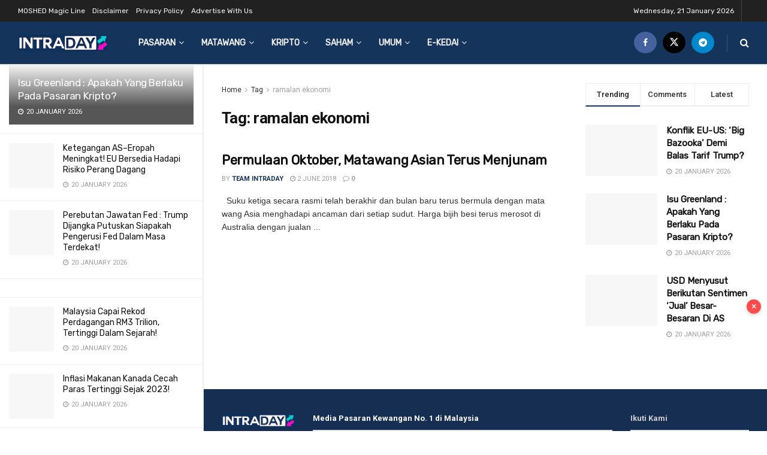

--- FILE ---
content_type: text/html; charset=UTF-8
request_url: https://intraday.my/tag/ramalan-ekonomi/
body_size: 37240
content:
<!doctype html>
<!--[if lt IE 7]> <html class="no-js lt-ie9 lt-ie8 lt-ie7" lang="en-US"> <![endif]-->
<!--[if IE 7]>    <html class="no-js lt-ie9 lt-ie8" lang="en-US"> <![endif]-->
<!--[if IE 8]>    <html class="no-js lt-ie9" lang="en-US"> <![endif]-->
<!--[if IE 9]>    <html class="no-js lt-ie10" lang="en-US"> <![endif]-->
<!--[if gt IE 8]><!--> <html class="no-js" lang="en-US"> <!--<![endif]-->
<head><meta http-equiv="Content-Type" content="text/html; charset=UTF-8" /><script>if(navigator.userAgent.match(/MSIE|Internet Explorer/i)||navigator.userAgent.match(/Trident\/7\..*?rv:11/i)){var href=document.location.href;if(!href.match(/[?&]nowprocket/)){if(href.indexOf("?")==-1){if(href.indexOf("#")==-1){document.location.href=href+"?nowprocket=1"}else{document.location.href=href.replace("#","?nowprocket=1#")}}else{if(href.indexOf("#")==-1){document.location.href=href+"&nowprocket=1"}else{document.location.href=href.replace("#","&nowprocket=1#")}}}}</script><script>(()=>{class RocketLazyLoadScripts{constructor(){this.v="2.0.4",this.userEvents=["keydown","keyup","mousedown","mouseup","mousemove","mouseover","mouseout","touchmove","touchstart","touchend","touchcancel","wheel","click","dblclick","input"],this.attributeEvents=["onblur","onclick","oncontextmenu","ondblclick","onfocus","onmousedown","onmouseenter","onmouseleave","onmousemove","onmouseout","onmouseover","onmouseup","onmousewheel","onscroll","onsubmit"]}async t(){this.i(),this.o(),/iP(ad|hone)/.test(navigator.userAgent)&&this.h(),this.u(),this.l(this),this.m(),this.k(this),this.p(this),this._(),await Promise.all([this.R(),this.L()]),this.lastBreath=Date.now(),this.S(this),this.P(),this.D(),this.O(),this.M(),await this.C(this.delayedScripts.normal),await this.C(this.delayedScripts.defer),await this.C(this.delayedScripts.async),await this.T(),await this.F(),await this.j(),await this.A(),window.dispatchEvent(new Event("rocket-allScriptsLoaded")),this.everythingLoaded=!0,this.lastTouchEnd&&await new Promise(t=>setTimeout(t,500-Date.now()+this.lastTouchEnd)),this.I(),this.H(),this.U(),this.W()}i(){this.CSPIssue=sessionStorage.getItem("rocketCSPIssue"),document.addEventListener("securitypolicyviolation",t=>{this.CSPIssue||"script-src-elem"!==t.violatedDirective||"data"!==t.blockedURI||(this.CSPIssue=!0,sessionStorage.setItem("rocketCSPIssue",!0))},{isRocket:!0})}o(){window.addEventListener("pageshow",t=>{this.persisted=t.persisted,this.realWindowLoadedFired=!0},{isRocket:!0}),window.addEventListener("pagehide",()=>{this.onFirstUserAction=null},{isRocket:!0})}h(){let t;function e(e){t=e}window.addEventListener("touchstart",e,{isRocket:!0}),window.addEventListener("touchend",function i(o){o.changedTouches[0]&&t.changedTouches[0]&&Math.abs(o.changedTouches[0].pageX-t.changedTouches[0].pageX)<10&&Math.abs(o.changedTouches[0].pageY-t.changedTouches[0].pageY)<10&&o.timeStamp-t.timeStamp<200&&(window.removeEventListener("touchstart",e,{isRocket:!0}),window.removeEventListener("touchend",i,{isRocket:!0}),"INPUT"===o.target.tagName&&"text"===o.target.type||(o.target.dispatchEvent(new TouchEvent("touchend",{target:o.target,bubbles:!0})),o.target.dispatchEvent(new MouseEvent("mouseover",{target:o.target,bubbles:!0})),o.target.dispatchEvent(new PointerEvent("click",{target:o.target,bubbles:!0,cancelable:!0,detail:1,clientX:o.changedTouches[0].clientX,clientY:o.changedTouches[0].clientY})),event.preventDefault()))},{isRocket:!0})}q(t){this.userActionTriggered||("mousemove"!==t.type||this.firstMousemoveIgnored?"keyup"===t.type||"mouseover"===t.type||"mouseout"===t.type||(this.userActionTriggered=!0,this.onFirstUserAction&&this.onFirstUserAction()):this.firstMousemoveIgnored=!0),"click"===t.type&&t.preventDefault(),t.stopPropagation(),t.stopImmediatePropagation(),"touchstart"===this.lastEvent&&"touchend"===t.type&&(this.lastTouchEnd=Date.now()),"click"===t.type&&(this.lastTouchEnd=0),this.lastEvent=t.type,t.composedPath&&t.composedPath()[0].getRootNode()instanceof ShadowRoot&&(t.rocketTarget=t.composedPath()[0]),this.savedUserEvents.push(t)}u(){this.savedUserEvents=[],this.userEventHandler=this.q.bind(this),this.userEvents.forEach(t=>window.addEventListener(t,this.userEventHandler,{passive:!1,isRocket:!0})),document.addEventListener("visibilitychange",this.userEventHandler,{isRocket:!0})}U(){this.userEvents.forEach(t=>window.removeEventListener(t,this.userEventHandler,{passive:!1,isRocket:!0})),document.removeEventListener("visibilitychange",this.userEventHandler,{isRocket:!0}),this.savedUserEvents.forEach(t=>{(t.rocketTarget||t.target).dispatchEvent(new window[t.constructor.name](t.type,t))})}m(){const t="return false",e=Array.from(this.attributeEvents,t=>"data-rocket-"+t),i="["+this.attributeEvents.join("],[")+"]",o="[data-rocket-"+this.attributeEvents.join("],[data-rocket-")+"]",s=(e,i,o)=>{o&&o!==t&&(e.setAttribute("data-rocket-"+i,o),e["rocket"+i]=new Function("event",o),e.setAttribute(i,t))};new MutationObserver(t=>{for(const n of t)"attributes"===n.type&&(n.attributeName.startsWith("data-rocket-")||this.everythingLoaded?n.attributeName.startsWith("data-rocket-")&&this.everythingLoaded&&this.N(n.target,n.attributeName.substring(12)):s(n.target,n.attributeName,n.target.getAttribute(n.attributeName))),"childList"===n.type&&n.addedNodes.forEach(t=>{if(t.nodeType===Node.ELEMENT_NODE)if(this.everythingLoaded)for(const i of[t,...t.querySelectorAll(o)])for(const t of i.getAttributeNames())e.includes(t)&&this.N(i,t.substring(12));else for(const e of[t,...t.querySelectorAll(i)])for(const t of e.getAttributeNames())this.attributeEvents.includes(t)&&s(e,t,e.getAttribute(t))})}).observe(document,{subtree:!0,childList:!0,attributeFilter:[...this.attributeEvents,...e]})}I(){this.attributeEvents.forEach(t=>{document.querySelectorAll("[data-rocket-"+t+"]").forEach(e=>{this.N(e,t)})})}N(t,e){const i=t.getAttribute("data-rocket-"+e);i&&(t.setAttribute(e,i),t.removeAttribute("data-rocket-"+e))}k(t){Object.defineProperty(HTMLElement.prototype,"onclick",{get(){return this.rocketonclick||null},set(e){this.rocketonclick=e,this.setAttribute(t.everythingLoaded?"onclick":"data-rocket-onclick","this.rocketonclick(event)")}})}S(t){function e(e,i){let o=e[i];e[i]=null,Object.defineProperty(e,i,{get:()=>o,set(s){t.everythingLoaded?o=s:e["rocket"+i]=o=s}})}e(document,"onreadystatechange"),e(window,"onload"),e(window,"onpageshow");try{Object.defineProperty(document,"readyState",{get:()=>t.rocketReadyState,set(e){t.rocketReadyState=e},configurable:!0}),document.readyState="loading"}catch(t){console.log("WPRocket DJE readyState conflict, bypassing")}}l(t){this.originalAddEventListener=EventTarget.prototype.addEventListener,this.originalRemoveEventListener=EventTarget.prototype.removeEventListener,this.savedEventListeners=[],EventTarget.prototype.addEventListener=function(e,i,o){o&&o.isRocket||!t.B(e,this)&&!t.userEvents.includes(e)||t.B(e,this)&&!t.userActionTriggered||e.startsWith("rocket-")||t.everythingLoaded?t.originalAddEventListener.call(this,e,i,o):(t.savedEventListeners.push({target:this,remove:!1,type:e,func:i,options:o}),"mouseenter"!==e&&"mouseleave"!==e||t.originalAddEventListener.call(this,e,t.savedUserEvents.push,o))},EventTarget.prototype.removeEventListener=function(e,i,o){o&&o.isRocket||!t.B(e,this)&&!t.userEvents.includes(e)||t.B(e,this)&&!t.userActionTriggered||e.startsWith("rocket-")||t.everythingLoaded?t.originalRemoveEventListener.call(this,e,i,o):t.savedEventListeners.push({target:this,remove:!0,type:e,func:i,options:o})}}J(t,e){this.savedEventListeners=this.savedEventListeners.filter(i=>{let o=i.type,s=i.target||window;return e!==o||t!==s||(this.B(o,s)&&(i.type="rocket-"+o),this.$(i),!1)})}H(){EventTarget.prototype.addEventListener=this.originalAddEventListener,EventTarget.prototype.removeEventListener=this.originalRemoveEventListener,this.savedEventListeners.forEach(t=>this.$(t))}$(t){t.remove?this.originalRemoveEventListener.call(t.target,t.type,t.func,t.options):this.originalAddEventListener.call(t.target,t.type,t.func,t.options)}p(t){let e;function i(e){return t.everythingLoaded?e:e.split(" ").map(t=>"load"===t||t.startsWith("load.")?"rocket-jquery-load":t).join(" ")}function o(o){function s(e){const s=o.fn[e];o.fn[e]=o.fn.init.prototype[e]=function(){return this[0]===window&&t.userActionTriggered&&("string"==typeof arguments[0]||arguments[0]instanceof String?arguments[0]=i(arguments[0]):"object"==typeof arguments[0]&&Object.keys(arguments[0]).forEach(t=>{const e=arguments[0][t];delete arguments[0][t],arguments[0][i(t)]=e})),s.apply(this,arguments),this}}if(o&&o.fn&&!t.allJQueries.includes(o)){const e={DOMContentLoaded:[],"rocket-DOMContentLoaded":[]};for(const t in e)document.addEventListener(t,()=>{e[t].forEach(t=>t())},{isRocket:!0});o.fn.ready=o.fn.init.prototype.ready=function(i){function s(){parseInt(o.fn.jquery)>2?setTimeout(()=>i.bind(document)(o)):i.bind(document)(o)}return"function"==typeof i&&(t.realDomReadyFired?!t.userActionTriggered||t.fauxDomReadyFired?s():e["rocket-DOMContentLoaded"].push(s):e.DOMContentLoaded.push(s)),o([])},s("on"),s("one"),s("off"),t.allJQueries.push(o)}e=o}t.allJQueries=[],o(window.jQuery),Object.defineProperty(window,"jQuery",{get:()=>e,set(t){o(t)}})}P(){const t=new Map;document.write=document.writeln=function(e){const i=document.currentScript,o=document.createRange(),s=i.parentElement;let n=t.get(i);void 0===n&&(n=i.nextSibling,t.set(i,n));const c=document.createDocumentFragment();o.setStart(c,0),c.appendChild(o.createContextualFragment(e)),s.insertBefore(c,n)}}async R(){return new Promise(t=>{this.userActionTriggered?t():this.onFirstUserAction=t})}async L(){return new Promise(t=>{document.addEventListener("DOMContentLoaded",()=>{this.realDomReadyFired=!0,t()},{isRocket:!0})})}async j(){return this.realWindowLoadedFired?Promise.resolve():new Promise(t=>{window.addEventListener("load",t,{isRocket:!0})})}M(){this.pendingScripts=[];this.scriptsMutationObserver=new MutationObserver(t=>{for(const e of t)e.addedNodes.forEach(t=>{"SCRIPT"!==t.tagName||t.noModule||t.isWPRocket||this.pendingScripts.push({script:t,promise:new Promise(e=>{const i=()=>{const i=this.pendingScripts.findIndex(e=>e.script===t);i>=0&&this.pendingScripts.splice(i,1),e()};t.addEventListener("load",i,{isRocket:!0}),t.addEventListener("error",i,{isRocket:!0}),setTimeout(i,1e3)})})})}),this.scriptsMutationObserver.observe(document,{childList:!0,subtree:!0})}async F(){await this.X(),this.pendingScripts.length?(await this.pendingScripts[0].promise,await this.F()):this.scriptsMutationObserver.disconnect()}D(){this.delayedScripts={normal:[],async:[],defer:[]},document.querySelectorAll("script[type$=rocketlazyloadscript]").forEach(t=>{t.hasAttribute("data-rocket-src")?t.hasAttribute("async")&&!1!==t.async?this.delayedScripts.async.push(t):t.hasAttribute("defer")&&!1!==t.defer||"module"===t.getAttribute("data-rocket-type")?this.delayedScripts.defer.push(t):this.delayedScripts.normal.push(t):this.delayedScripts.normal.push(t)})}async _(){await this.L();let t=[];document.querySelectorAll("script[type$=rocketlazyloadscript][data-rocket-src]").forEach(e=>{let i=e.getAttribute("data-rocket-src");if(i&&!i.startsWith("data:")){i.startsWith("//")&&(i=location.protocol+i);try{const o=new URL(i).origin;o!==location.origin&&t.push({src:o,crossOrigin:e.crossOrigin||"module"===e.getAttribute("data-rocket-type")})}catch(t){}}}),t=[...new Map(t.map(t=>[JSON.stringify(t),t])).values()],this.Y(t,"preconnect")}async G(t){if(await this.K(),!0!==t.noModule||!("noModule"in HTMLScriptElement.prototype))return new Promise(e=>{let i;function o(){(i||t).setAttribute("data-rocket-status","executed"),e()}try{if(navigator.userAgent.includes("Firefox/")||""===navigator.vendor||this.CSPIssue)i=document.createElement("script"),[...t.attributes].forEach(t=>{let e=t.nodeName;"type"!==e&&("data-rocket-type"===e&&(e="type"),"data-rocket-src"===e&&(e="src"),i.setAttribute(e,t.nodeValue))}),t.text&&(i.text=t.text),t.nonce&&(i.nonce=t.nonce),i.hasAttribute("src")?(i.addEventListener("load",o,{isRocket:!0}),i.addEventListener("error",()=>{i.setAttribute("data-rocket-status","failed-network"),e()},{isRocket:!0}),setTimeout(()=>{i.isConnected||e()},1)):(i.text=t.text,o()),i.isWPRocket=!0,t.parentNode.replaceChild(i,t);else{const i=t.getAttribute("data-rocket-type"),s=t.getAttribute("data-rocket-src");i?(t.type=i,t.removeAttribute("data-rocket-type")):t.removeAttribute("type"),t.addEventListener("load",o,{isRocket:!0}),t.addEventListener("error",i=>{this.CSPIssue&&i.target.src.startsWith("data:")?(console.log("WPRocket: CSP fallback activated"),t.removeAttribute("src"),this.G(t).then(e)):(t.setAttribute("data-rocket-status","failed-network"),e())},{isRocket:!0}),s?(t.fetchPriority="high",t.removeAttribute("data-rocket-src"),t.src=s):t.src="data:text/javascript;base64,"+window.btoa(unescape(encodeURIComponent(t.text)))}}catch(i){t.setAttribute("data-rocket-status","failed-transform"),e()}});t.setAttribute("data-rocket-status","skipped")}async C(t){const e=t.shift();return e?(e.isConnected&&await this.G(e),this.C(t)):Promise.resolve()}O(){this.Y([...this.delayedScripts.normal,...this.delayedScripts.defer,...this.delayedScripts.async],"preload")}Y(t,e){this.trash=this.trash||[];let i=!0;var o=document.createDocumentFragment();t.forEach(t=>{const s=t.getAttribute&&t.getAttribute("data-rocket-src")||t.src;if(s&&!s.startsWith("data:")){const n=document.createElement("link");n.href=s,n.rel=e,"preconnect"!==e&&(n.as="script",n.fetchPriority=i?"high":"low"),t.getAttribute&&"module"===t.getAttribute("data-rocket-type")&&(n.crossOrigin=!0),t.crossOrigin&&(n.crossOrigin=t.crossOrigin),t.integrity&&(n.integrity=t.integrity),t.nonce&&(n.nonce=t.nonce),o.appendChild(n),this.trash.push(n),i=!1}}),document.head.appendChild(o)}W(){this.trash.forEach(t=>t.remove())}async T(){try{document.readyState="interactive"}catch(t){}this.fauxDomReadyFired=!0;try{await this.K(),this.J(document,"readystatechange"),document.dispatchEvent(new Event("rocket-readystatechange")),await this.K(),document.rocketonreadystatechange&&document.rocketonreadystatechange(),await this.K(),this.J(document,"DOMContentLoaded"),document.dispatchEvent(new Event("rocket-DOMContentLoaded")),await this.K(),this.J(window,"DOMContentLoaded"),window.dispatchEvent(new Event("rocket-DOMContentLoaded"))}catch(t){console.error(t)}}async A(){try{document.readyState="complete"}catch(t){}try{await this.K(),this.J(document,"readystatechange"),document.dispatchEvent(new Event("rocket-readystatechange")),await this.K(),document.rocketonreadystatechange&&document.rocketonreadystatechange(),await this.K(),this.J(window,"load"),window.dispatchEvent(new Event("rocket-load")),await this.K(),window.rocketonload&&window.rocketonload(),await this.K(),this.allJQueries.forEach(t=>t(window).trigger("rocket-jquery-load")),await this.K(),this.J(window,"pageshow");const t=new Event("rocket-pageshow");t.persisted=this.persisted,window.dispatchEvent(t),await this.K(),window.rocketonpageshow&&window.rocketonpageshow({persisted:this.persisted})}catch(t){console.error(t)}}async K(){Date.now()-this.lastBreath>45&&(await this.X(),this.lastBreath=Date.now())}async X(){return document.hidden?new Promise(t=>setTimeout(t)):new Promise(t=>requestAnimationFrame(t))}B(t,e){return e===document&&"readystatechange"===t||(e===document&&"DOMContentLoaded"===t||(e===window&&"DOMContentLoaded"===t||(e===window&&"load"===t||e===window&&"pageshow"===t)))}static run(){(new RocketLazyLoadScripts).t()}}RocketLazyLoadScripts.run()})();</script>
    
    <meta name='viewport' content='width=device-width, initial-scale=1, user-scalable=yes' />
    <link rel="profile" href="//gmpg.org/xfn/11" />
    
    <meta name='robots' content='index, follow, max-image-preview:large, max-snippet:-1, max-video-preview:-1' />
<link rel='dns-prefetch' href='//www.googletagmanager.com'>
<link rel='dns-prefetch' href='//platform.twitter.com'>
<link rel='dns-prefetch' href='//cdn.onesignal.com'>
<link rel='dns-prefetch' href='//ad.doubleclick.net'>
<link rel='dns-prefetch' href='//s0.2mdn.net'>
<link rel='dns-prefetch' href='//pagead2.googlesyndication.com'>
<link rel='dns-prefetch' href='//www.googletagservices.com'>
<link rel='dns-prefetch' href='//ad.atdmt.com'>
<link rel='dns-prefetch' href='//googleads4.g.doubleclick.net'>
<link rel='dns-prefetch' href='//tpc.googlesyndication.com'>
<link rel='dns-prefetch' href='//w.soundcloud.com'>
<link rel='dns-prefetch' href='//syndication.twitter.com'>
<link rel='dns-prefetch' href='//widget.sndcdn.com'>
<link rel='dns-prefetch' href='//cdn.syndication.twimg.com'>
<link rel='dns-prefetch' href='//pbs.twimg.com'>
<link rel='dns-prefetch' href='//api-widget.soundcloud.com'>
<link rel='dns-prefetch' href='//ton.twimg.com'>
<link rel='dns-prefetch' href='//i1.sndcdn.com'>
<link rel='dns-prefetch' href='//wave.sndcdn.com'>
			<script type="rocketlazyloadscript" data-rocket-type="text/javascript">
			  var jnews_ajax_url = '/?ajax-request=jnews'
			</script>
			<script type="rocketlazyloadscript" data-rocket-type="text/javascript">;window.jnews=window.jnews||{},window.jnews.library=window.jnews.library||{},window.jnews.library=function(){"use strict";var e=this;e.win=window,e.doc=document,e.noop=function(){},e.globalBody=e.doc.getElementsByTagName("body")[0],e.globalBody=e.globalBody?e.globalBody:e.doc,e.win.jnewsDataStorage=e.win.jnewsDataStorage||{_storage:new WeakMap,put:function(e,t,n){this._storage.has(e)||this._storage.set(e,new Map),this._storage.get(e).set(t,n)},get:function(e,t){return this._storage.get(e).get(t)},has:function(e,t){return this._storage.has(e)&&this._storage.get(e).has(t)},remove:function(e,t){var n=this._storage.get(e).delete(t);return 0===!this._storage.get(e).size&&this._storage.delete(e),n}},e.windowWidth=function(){return e.win.innerWidth||e.docEl.clientWidth||e.globalBody.clientWidth},e.windowHeight=function(){return e.win.innerHeight||e.docEl.clientHeight||e.globalBody.clientHeight},e.requestAnimationFrame=e.win.requestAnimationFrame||e.win.webkitRequestAnimationFrame||e.win.mozRequestAnimationFrame||e.win.msRequestAnimationFrame||window.oRequestAnimationFrame||function(e){return setTimeout(e,1e3/60)},e.cancelAnimationFrame=e.win.cancelAnimationFrame||e.win.webkitCancelAnimationFrame||e.win.webkitCancelRequestAnimationFrame||e.win.mozCancelAnimationFrame||e.win.msCancelRequestAnimationFrame||e.win.oCancelRequestAnimationFrame||function(e){clearTimeout(e)},e.classListSupport="classList"in document.createElement("_"),e.hasClass=e.classListSupport?function(e,t){return e.classList.contains(t)}:function(e,t){return e.className.indexOf(t)>=0},e.addClass=e.classListSupport?function(t,n){e.hasClass(t,n)||t.classList.add(n)}:function(t,n){e.hasClass(t,n)||(t.className+=" "+n)},e.removeClass=e.classListSupport?function(t,n){e.hasClass(t,n)&&t.classList.remove(n)}:function(t,n){e.hasClass(t,n)&&(t.className=t.className.replace(n,""))},e.objKeys=function(e){var t=[];for(var n in e)Object.prototype.hasOwnProperty.call(e,n)&&t.push(n);return t},e.isObjectSame=function(e,t){var n=!0;return JSON.stringify(e)!==JSON.stringify(t)&&(n=!1),n},e.extend=function(){for(var e,t,n,o=arguments[0]||{},i=1,a=arguments.length;i<a;i++)if(null!==(e=arguments[i]))for(t in e)o!==(n=e[t])&&void 0!==n&&(o[t]=n);return o},e.dataStorage=e.win.jnewsDataStorage,e.isVisible=function(e){return 0!==e.offsetWidth&&0!==e.offsetHeight||e.getBoundingClientRect().length},e.getHeight=function(e){return e.offsetHeight||e.clientHeight||e.getBoundingClientRect().height},e.getWidth=function(e){return e.offsetWidth||e.clientWidth||e.getBoundingClientRect().width},e.supportsPassive=!1;try{var t=Object.defineProperty({},"passive",{get:function(){e.supportsPassive=!0}});"createEvent"in e.doc?e.win.addEventListener("test",null,t):"fireEvent"in e.doc&&e.win.attachEvent("test",null)}catch(e){}e.passiveOption=!!e.supportsPassive&&{passive:!0},e.setStorage=function(e,t){e="jnews-"+e;var n={expired:Math.floor(((new Date).getTime()+432e5)/1e3)};t=Object.assign(n,t);localStorage.setItem(e,JSON.stringify(t))},e.getStorage=function(e){e="jnews-"+e;var t=localStorage.getItem(e);return null!==t&&0<t.length?JSON.parse(localStorage.getItem(e)):{}},e.expiredStorage=function(){var t,n="jnews-";for(var o in localStorage)o.indexOf(n)>-1&&"undefined"!==(t=e.getStorage(o.replace(n,""))).expired&&t.expired<Math.floor((new Date).getTime()/1e3)&&localStorage.removeItem(o)},e.addEvents=function(t,n,o){for(var i in n){var a=["touchstart","touchmove"].indexOf(i)>=0&&!o&&e.passiveOption;"createEvent"in e.doc?t.addEventListener(i,n[i],a):"fireEvent"in e.doc&&t.attachEvent("on"+i,n[i])}},e.removeEvents=function(t,n){for(var o in n)"createEvent"in e.doc?t.removeEventListener(o,n[o]):"fireEvent"in e.doc&&t.detachEvent("on"+o,n[o])},e.triggerEvents=function(t,n,o){var i;o=o||{detail:null};return"createEvent"in e.doc?(!(i=e.doc.createEvent("CustomEvent")||new CustomEvent(n)).initCustomEvent||i.initCustomEvent(n,!0,!1,o),void t.dispatchEvent(i)):"fireEvent"in e.doc?((i=e.doc.createEventObject()).eventType=n,void t.fireEvent("on"+i.eventType,i)):void 0},e.getParents=function(t,n){void 0===n&&(n=e.doc);for(var o=[],i=t.parentNode,a=!1;!a;)if(i){var r=i;r.querySelectorAll(n).length?a=!0:(o.push(r),i=r.parentNode)}else o=[],a=!0;return o},e.forEach=function(e,t,n){for(var o=0,i=e.length;o<i;o++)t.call(n,e[o],o)},e.getText=function(e){return e.innerText||e.textContent},e.setText=function(e,t){var n="object"==typeof t?t.innerText||t.textContent:t;e.innerText&&(e.innerText=n),e.textContent&&(e.textContent=n)},e.httpBuildQuery=function(t){return e.objKeys(t).reduce(function t(n){var o=arguments.length>1&&void 0!==arguments[1]?arguments[1]:null;return function(i,a){var r=n[a];a=encodeURIComponent(a);var s=o?"".concat(o,"[").concat(a,"]"):a;return null==r||"function"==typeof r?(i.push("".concat(s,"=")),i):["number","boolean","string"].includes(typeof r)?(i.push("".concat(s,"=").concat(encodeURIComponent(r))),i):(i.push(e.objKeys(r).reduce(t(r,s),[]).join("&")),i)}}(t),[]).join("&")},e.get=function(t,n,o,i){return o="function"==typeof o?o:e.noop,e.ajax("GET",t,n,o,i)},e.post=function(t,n,o,i){return o="function"==typeof o?o:e.noop,e.ajax("POST",t,n,o,i)},e.ajax=function(t,n,o,i,a){var r=new XMLHttpRequest,s=n,c=e.httpBuildQuery(o);if(t=-1!=["GET","POST"].indexOf(t)?t:"GET",r.open(t,s+("GET"==t?"?"+c:""),!0),"POST"==t&&r.setRequestHeader("Content-type","application/x-www-form-urlencoded"),r.setRequestHeader("X-Requested-With","XMLHttpRequest"),r.onreadystatechange=function(){4===r.readyState&&200<=r.status&&300>r.status&&"function"==typeof i&&i.call(void 0,r.response)},void 0!==a&&!a){return{xhr:r,send:function(){r.send("POST"==t?c:null)}}}return r.send("POST"==t?c:null),{xhr:r}},e.scrollTo=function(t,n,o){function i(e,t,n){this.start=this.position(),this.change=e-this.start,this.currentTime=0,this.increment=20,this.duration=void 0===n?500:n,this.callback=t,this.finish=!1,this.animateScroll()}return Math.easeInOutQuad=function(e,t,n,o){return(e/=o/2)<1?n/2*e*e+t:-n/2*(--e*(e-2)-1)+t},i.prototype.stop=function(){this.finish=!0},i.prototype.move=function(t){e.doc.documentElement.scrollTop=t,e.globalBody.parentNode.scrollTop=t,e.globalBody.scrollTop=t},i.prototype.position=function(){return e.doc.documentElement.scrollTop||e.globalBody.parentNode.scrollTop||e.globalBody.scrollTop},i.prototype.animateScroll=function(){this.currentTime+=this.increment;var t=Math.easeInOutQuad(this.currentTime,this.start,this.change,this.duration);this.move(t),this.currentTime<this.duration&&!this.finish?e.requestAnimationFrame.call(e.win,this.animateScroll.bind(this)):this.callback&&"function"==typeof this.callback&&this.callback()},new i(t,n,o)},e.unwrap=function(t){var n,o=t;e.forEach(t,(function(e,t){n?n+=e:n=e})),o.replaceWith(n)},e.performance={start:function(e){performance.mark(e+"Start")},stop:function(e){performance.mark(e+"End"),performance.measure(e,e+"Start",e+"End")}},e.fps=function(){var t=0,n=0,o=0;!function(){var i=t=0,a=0,r=0,s=document.getElementById("fpsTable"),c=function(t){void 0===document.getElementsByTagName("body")[0]?e.requestAnimationFrame.call(e.win,(function(){c(t)})):document.getElementsByTagName("body")[0].appendChild(t)};null===s&&((s=document.createElement("div")).style.position="fixed",s.style.top="120px",s.style.left="10px",s.style.width="100px",s.style.height="20px",s.style.border="1px solid black",s.style.fontSize="11px",s.style.zIndex="100000",s.style.backgroundColor="white",s.id="fpsTable",c(s));var l=function(){o++,n=Date.now(),(a=(o/(r=(n-t)/1e3)).toPrecision(2))!=i&&(i=a,s.innerHTML=i+"fps"),1<r&&(t=n,o=0),e.requestAnimationFrame.call(e.win,l)};l()}()},e.instr=function(e,t){for(var n=0;n<t.length;n++)if(-1!==e.toLowerCase().indexOf(t[n].toLowerCase()))return!0},e.winLoad=function(t,n){function o(o){if("complete"===e.doc.readyState||"interactive"===e.doc.readyState)return!o||n?setTimeout(t,n||1):t(o),1}o()||e.addEvents(e.win,{load:o})},e.docReady=function(t,n){function o(o){if("complete"===e.doc.readyState||"interactive"===e.doc.readyState)return!o||n?setTimeout(t,n||1):t(o),1}o()||e.addEvents(e.doc,{DOMContentLoaded:o})},e.fireOnce=function(){e.docReady((function(){e.assets=e.assets||[],e.assets.length&&(e.boot(),e.load_assets())}),50)},e.boot=function(){e.length&&e.doc.querySelectorAll("style[media]").forEach((function(e){"not all"==e.getAttribute("media")&&e.removeAttribute("media")}))},e.create_js=function(t,n){var o=e.doc.createElement("script");switch(o.setAttribute("src",t),n){case"defer":o.setAttribute("defer",!0);break;case"async":o.setAttribute("async",!0);break;case"deferasync":o.setAttribute("defer",!0),o.setAttribute("async",!0)}e.globalBody.appendChild(o)},e.load_assets=function(){"object"==typeof e.assets&&e.forEach(e.assets.slice(0),(function(t,n){var o="";t.defer&&(o+="defer"),t.async&&(o+="async"),e.create_js(t.url,o);var i=e.assets.indexOf(t);i>-1&&e.assets.splice(i,1)})),e.assets=jnewsoption.au_scripts=window.jnewsads=[]},e.setCookie=function(e,t,n){var o="";if(n){var i=new Date;i.setTime(i.getTime()+24*n*60*60*1e3),o="; expires="+i.toUTCString()}document.cookie=e+"="+(t||"")+o+"; path=/"},e.getCookie=function(e){for(var t=e+"=",n=document.cookie.split(";"),o=0;o<n.length;o++){for(var i=n[o];" "==i.charAt(0);)i=i.substring(1,i.length);if(0==i.indexOf(t))return i.substring(t.length,i.length)}return null},e.eraseCookie=function(e){document.cookie=e+"=; Path=/; Expires=Thu, 01 Jan 1970 00:00:01 GMT;"},e.docReady((function(){e.globalBody=e.globalBody==e.doc?e.doc.getElementsByTagName("body")[0]:e.globalBody,e.globalBody=e.globalBody?e.globalBody:e.doc})),e.winLoad((function(){e.winLoad((function(){var t=!1;if(void 0!==window.jnewsadmin)if(void 0!==window.file_version_checker){var n=e.objKeys(window.file_version_checker);n.length?n.forEach((function(e){t||"10.0.4"===window.file_version_checker[e]||(t=!0)})):t=!0}else t=!0;t&&(window.jnewsHelper.getMessage(),window.jnewsHelper.getNotice())}),2500)}))},window.jnews.library=new window.jnews.library;</script>
	<!-- This site is optimized with the Yoast SEO plugin v26.7 - https://yoast.com/wordpress/plugins/seo/ -->
	<title>Topik: ramalan ekonomi - INTRADAY.my</title>
<link data-rocket-preload as="style" href="//fonts.googleapis.com/css?family=Roboto%3Aregular%2C500%2C700%7CRubik%3Areguler&#038;display=swap" rel="preload">
<link href="//fonts.googleapis.com/css?family=Roboto%3Aregular%2C500%2C700%7CRubik%3Areguler&#038;display=swap" media="print" onload="this.media=&#039;all&#039;" rel="stylesheet">
<noscript data-wpr-hosted-gf-parameters=""><link rel="stylesheet" href="//fonts.googleapis.com/css?family=Roboto%3Aregular%2C500%2C700%7CRubik%3Areguler&#038;display=swap"></noscript>
	<meta name="description" content="Topik berkaitan ramalan ekonomi" />
	<link rel="canonical" href="https://intraday.my/tag/ramalan-ekonomi/" />
	<meta property="og:locale" content="en_US" />
	<meta property="og:type" content="article" />
	<meta property="og:title" content="Topik: ramalan ekonomi - INTRADAY.my" />
	<meta property="og:description" content="Topik berkaitan ramalan ekonomi" />
	<meta property="og:url" content="https://intraday.my/tag/ramalan-ekonomi/" />
	<meta property="og:site_name" content="INTRADAY.my" />
	<meta property="og:image" content="https://intraday.my/wp-content/uploads/2019/01/intraday-scrape-1200x628px.png" />
	<meta property="og:image:width" content="1200" />
	<meta property="og:image:height" content="628" />
	<meta property="og:image:type" content="image/png" />
	<meta name="twitter:card" content="summary_large_image" />
	<meta name="twitter:site" content="@IntradayDotMy" />
	<script type="application/ld+json" class="yoast-schema-graph">{"@context":"https://schema.org","@graph":[{"@type":"CollectionPage","@id":"https://intraday.my/tag/ramalan-ekonomi/","url":"https://intraday.my/tag/ramalan-ekonomi/","name":"Topik: ramalan ekonomi - INTRADAY.my","isPartOf":{"@id":"https://intraday.my/#website"},"description":"Topik berkaitan ramalan ekonomi","breadcrumb":{"@id":"https://intraday.my/tag/ramalan-ekonomi/#breadcrumb"},"inLanguage":"en-US"},{"@type":"BreadcrumbList","@id":"https://intraday.my/tag/ramalan-ekonomi/#breadcrumb","itemListElement":[{"@type":"ListItem","position":1,"name":"Home","item":"https://intraday.my/"},{"@type":"ListItem","position":2,"name":"ramalan ekonomi"}]},{"@type":"WebSite","@id":"https://intraday.my/#website","url":"https://intraday.my/","name":"INTRADAY.my","description":"Media Pasaran Kewangan No. 1 di Malaysia","potentialAction":[{"@type":"SearchAction","target":{"@type":"EntryPoint","urlTemplate":"https://intraday.my/?s={search_term_string}"},"query-input":{"@type":"PropertyValueSpecification","valueRequired":true,"valueName":"search_term_string"}}],"inLanguage":"en-US"}]}</script>
	<!-- / Yoast SEO plugin. -->


<link rel='dns-prefetch' href='//www.googletagmanager.com' />
<link rel='dns-prefetch' href='//stats.wp.com' />
<link rel='dns-prefetch' href='//fonts.googleapis.com' />
<link rel='dns-prefetch' href='//pagead2.googlesyndication.com' />
<link rel='preconnect' href='//fonts.gstatic.com' />
		<!-- This site uses the Google Analytics by MonsterInsights plugin v9.11.1 - Using Analytics tracking - https://www.monsterinsights.com/ -->
							<script type="rocketlazyloadscript" data-rocket-src="//www.googletagmanager.com/gtag/js?id=G-JE0KJVSN29"  data-cfasync="false" data-wpfc-render="false" data-rocket-type="text/javascript" async></script>
			<script type="rocketlazyloadscript" data-cfasync="false" data-wpfc-render="false" data-rocket-type="text/javascript">
				var mi_version = '9.11.1';
				var mi_track_user = true;
				var mi_no_track_reason = '';
								var MonsterInsightsDefaultLocations = {"page_location":"https:\/\/intraday.my\/tag\/ramalan-ekonomi\/"};
								if ( typeof MonsterInsightsPrivacyGuardFilter === 'function' ) {
					var MonsterInsightsLocations = (typeof MonsterInsightsExcludeQuery === 'object') ? MonsterInsightsPrivacyGuardFilter( MonsterInsightsExcludeQuery ) : MonsterInsightsPrivacyGuardFilter( MonsterInsightsDefaultLocations );
				} else {
					var MonsterInsightsLocations = (typeof MonsterInsightsExcludeQuery === 'object') ? MonsterInsightsExcludeQuery : MonsterInsightsDefaultLocations;
				}

								var disableStrs = [
										'ga-disable-G-JE0KJVSN29',
									];

				/* Function to detect opted out users */
				function __gtagTrackerIsOptedOut() {
					for (var index = 0; index < disableStrs.length; index++) {
						if (document.cookie.indexOf(disableStrs[index] + '=true') > -1) {
							return true;
						}
					}

					return false;
				}

				/* Disable tracking if the opt-out cookie exists. */
				if (__gtagTrackerIsOptedOut()) {
					for (var index = 0; index < disableStrs.length; index++) {
						window[disableStrs[index]] = true;
					}
				}

				/* Opt-out function */
				function __gtagTrackerOptout() {
					for (var index = 0; index < disableStrs.length; index++) {
						document.cookie = disableStrs[index] + '=true; expires=Thu, 31 Dec 2099 23:59:59 UTC; path=/';
						window[disableStrs[index]] = true;
					}
				}

				if ('undefined' === typeof gaOptout) {
					function gaOptout() {
						__gtagTrackerOptout();
					}
				}
								window.dataLayer = window.dataLayer || [];

				window.MonsterInsightsDualTracker = {
					helpers: {},
					trackers: {},
				};
				if (mi_track_user) {
					function __gtagDataLayer() {
						dataLayer.push(arguments);
					}

					function __gtagTracker(type, name, parameters) {
						if (!parameters) {
							parameters = {};
						}

						if (parameters.send_to) {
							__gtagDataLayer.apply(null, arguments);
							return;
						}

						if (type === 'event') {
														parameters.send_to = monsterinsights_frontend.v4_id;
							var hookName = name;
							if (typeof parameters['event_category'] !== 'undefined') {
								hookName = parameters['event_category'] + ':' + name;
							}

							if (typeof MonsterInsightsDualTracker.trackers[hookName] !== 'undefined') {
								MonsterInsightsDualTracker.trackers[hookName](parameters);
							} else {
								__gtagDataLayer('event', name, parameters);
							}
							
						} else {
							__gtagDataLayer.apply(null, arguments);
						}
					}

					__gtagTracker('js', new Date());
					__gtagTracker('set', {
						'developer_id.dZGIzZG': true,
											});
					if ( MonsterInsightsLocations.page_location ) {
						__gtagTracker('set', MonsterInsightsLocations);
					}
										__gtagTracker('config', 'G-JE0KJVSN29', {"forceSSL":"true","link_attribution":"true"} );
										window.gtag = __gtagTracker;										(function () {
						/* https://developers.google.com/analytics/devguides/collection/analyticsjs/ */
						/* ga and __gaTracker compatibility shim. */
						var noopfn = function () {
							return null;
						};
						var newtracker = function () {
							return new Tracker();
						};
						var Tracker = function () {
							return null;
						};
						var p = Tracker.prototype;
						p.get = noopfn;
						p.set = noopfn;
						p.send = function () {
							var args = Array.prototype.slice.call(arguments);
							args.unshift('send');
							__gaTracker.apply(null, args);
						};
						var __gaTracker = function () {
							var len = arguments.length;
							if (len === 0) {
								return;
							}
							var f = arguments[len - 1];
							if (typeof f !== 'object' || f === null || typeof f.hitCallback !== 'function') {
								if ('send' === arguments[0]) {
									var hitConverted, hitObject = false, action;
									if ('event' === arguments[1]) {
										if ('undefined' !== typeof arguments[3]) {
											hitObject = {
												'eventAction': arguments[3],
												'eventCategory': arguments[2],
												'eventLabel': arguments[4],
												'value': arguments[5] ? arguments[5] : 1,
											}
										}
									}
									if ('pageview' === arguments[1]) {
										if ('undefined' !== typeof arguments[2]) {
											hitObject = {
												'eventAction': 'page_view',
												'page_path': arguments[2],
											}
										}
									}
									if (typeof arguments[2] === 'object') {
										hitObject = arguments[2];
									}
									if (typeof arguments[5] === 'object') {
										Object.assign(hitObject, arguments[5]);
									}
									if ('undefined' !== typeof arguments[1].hitType) {
										hitObject = arguments[1];
										if ('pageview' === hitObject.hitType) {
											hitObject.eventAction = 'page_view';
										}
									}
									if (hitObject) {
										action = 'timing' === arguments[1].hitType ? 'timing_complete' : hitObject.eventAction;
										hitConverted = mapArgs(hitObject);
										__gtagTracker('event', action, hitConverted);
									}
								}
								return;
							}

							function mapArgs(args) {
								var arg, hit = {};
								var gaMap = {
									'eventCategory': 'event_category',
									'eventAction': 'event_action',
									'eventLabel': 'event_label',
									'eventValue': 'event_value',
									'nonInteraction': 'non_interaction',
									'timingCategory': 'event_category',
									'timingVar': 'name',
									'timingValue': 'value',
									'timingLabel': 'event_label',
									'page': 'page_path',
									'location': 'page_location',
									'title': 'page_title',
									'referrer' : 'page_referrer',
								};
								for (arg in args) {
																		if (!(!args.hasOwnProperty(arg) || !gaMap.hasOwnProperty(arg))) {
										hit[gaMap[arg]] = args[arg];
									} else {
										hit[arg] = args[arg];
									}
								}
								return hit;
							}

							try {
								f.hitCallback();
							} catch (ex) {
							}
						};
						__gaTracker.create = newtracker;
						__gaTracker.getByName = newtracker;
						__gaTracker.getAll = function () {
							return [];
						};
						__gaTracker.remove = noopfn;
						__gaTracker.loaded = true;
						window['__gaTracker'] = __gaTracker;
					})();
									} else {
										console.log("");
					(function () {
						function __gtagTracker() {
							return null;
						}

						window['__gtagTracker'] = __gtagTracker;
						window['gtag'] = __gtagTracker;
					})();
									}
			</script>
							<!-- / Google Analytics by MonsterInsights -->
		<style id='wp-img-auto-sizes-contain-inline-css' type='text/css'>
img:is([sizes=auto i],[sizes^="auto," i]){contain-intrinsic-size:3000px 1500px}
/*# sourceURL=wp-img-auto-sizes-contain-inline-css */
</style>
<style id='wp-emoji-styles-inline-css' type='text/css'>

	img.wp-smiley, img.emoji {
		display: inline !important;
		border: none !important;
		box-shadow: none !important;
		height: 1em !important;
		width: 1em !important;
		margin: 0 0.07em !important;
		vertical-align: -0.1em !important;
		background: none !important;
		padding: 0 !important;
	}
/*# sourceURL=wp-emoji-styles-inline-css */
</style>
<style id='classic-theme-styles-inline-css' type='text/css'>
/*! This file is auto-generated */
.wp-block-button__link{color:#fff;background-color:#32373c;border-radius:9999px;box-shadow:none;text-decoration:none;padding:calc(.667em + 2px) calc(1.333em + 2px);font-size:1.125em}.wp-block-file__button{background:#32373c;color:#fff;text-decoration:none}
/*# sourceURL=/wp-includes/css/classic-themes.min.css */
</style>
<link data-minify="1" rel='stylesheet' id='js_composer_front-css' href='//intraday.my/wp-content/cache/min/1/wp-content/plugins/js_composer/assets/css/js_composer.min.css?ver=1768459030' type='text/css' media='all' />

<link data-minify="1" rel='stylesheet' id='font-awesome-css' href='//intraday.my/wp-content/cache/min/1/wp-content/themes/jnews/assets/fonts/font-awesome/font-awesome.min.css?ver=1768459030' type='text/css' media='all' />
<link data-minify="1" rel='stylesheet' id='jnews-frontend-css' href='//intraday.my/wp-content/cache/min/1/wp-content/themes/jnews/assets/dist/frontend.min.css?ver=1768459030' type='text/css' media='all' />
<link data-minify="1" rel='stylesheet' id='jnews-js-composer-css' href='//intraday.my/wp-content/cache/min/1/wp-content/themes/jnews/assets/css/js-composer-frontend.css?ver=1768459030' type='text/css' media='all' />
<link rel='stylesheet' id='jnews-style-css' href='//intraday.my/wp-content/themes/jnews/style.css?ver=12.0.3' type='text/css' media='all' />
<link data-minify="1" rel='stylesheet' id='jnews-darkmode-css' href='//intraday.my/wp-content/cache/min/1/wp-content/themes/jnews/assets/css/darkmode.css?ver=1768459030' type='text/css' media='all' />
<link data-minify="1" rel='stylesheet' id='jnews-scheme-css' href='//intraday.my/wp-content/cache/min/1/wp-content/uploads/jnews/scheme.css?ver=1768459030' type='text/css' media='all' />
<style id='rocket-lazyload-inline-css' type='text/css'>
.rll-youtube-player{position:relative;padding-bottom:56.23%;height:0;overflow:hidden;max-width:100%;}.rll-youtube-player:focus-within{outline: 2px solid currentColor;outline-offset: 5px;}.rll-youtube-player iframe{position:absolute;top:0;left:0;width:100%;height:100%;z-index:100;background:0 0}.rll-youtube-player img{bottom:0;display:block;left:0;margin:auto;max-width:100%;width:100%;position:absolute;right:0;top:0;border:none;height:auto;-webkit-transition:.4s all;-moz-transition:.4s all;transition:.4s all}.rll-youtube-player img:hover{-webkit-filter:brightness(75%)}.rll-youtube-player .play{height:100%;width:100%;left:0;top:0;position:absolute;background:url(https://intraday.my/wp-content/plugins/wp-rocket/assets/img/youtube.png) no-repeat center;background-color: transparent !important;cursor:pointer;border:none;}.wp-embed-responsive .wp-has-aspect-ratio .rll-youtube-player{position:absolute;padding-bottom:0;width:100%;height:100%;top:0;bottom:0;left:0;right:0}
/*# sourceURL=rocket-lazyload-inline-css */
</style>
<script type="rocketlazyloadscript" data-rocket-type="text/javascript" data-rocket-src="//intraday.my/wp-content/plugins/google-analytics-for-wordpress/assets/js/frontend-gtag.min.js?ver=9.11.1" id="monsterinsights-frontend-script-js" async="async" data-wp-strategy="async"></script>
<script data-cfasync="false" data-wpfc-render="false" type="text/javascript" id='monsterinsights-frontend-script-js-extra'>/* <![CDATA[ */
var monsterinsights_frontend = {"js_events_tracking":"true","download_extensions":"doc,pdf,ppt,zip,xls,docx,pptx,xlsx","inbound_paths":"[{\"path\":\"\\\/go\\\/\",\"label\":\"affiliate\"},{\"path\":\"\\\/recommend\\\/\",\"label\":\"affiliate\"}]","home_url":"https:\/\/intraday.my","hash_tracking":"false","v4_id":"G-JE0KJVSN29"};/* ]]> */
</script>
<script type="rocketlazyloadscript" data-rocket-type="text/javascript" data-rocket-src="//www.googletagmanager.com/gtag/js?id=G-NFWB8QY39Y" id="jnews-google-tag-manager-js" defer></script>
<script type="rocketlazyloadscript" data-rocket-type="text/javascript" id="jnews-google-tag-manager-js-after">
/* <![CDATA[ */
				window.addEventListener('DOMContentLoaded', function() {
					(function() {
						window.dataLayer = window.dataLayer || [];
						function gtag(){dataLayer.push(arguments);}
						gtag('js', new Date());
						gtag('config', 'G-NFWB8QY39Y');
					})();
				});
				
//# sourceURL=jnews-google-tag-manager-js-after
/* ]]> */
</script>
<script type="rocketlazyloadscript" data-rocket-type="text/javascript" data-rocket-src="//intraday.my/wp-includes/js/jquery/jquery.min.js?ver=3.7.1" id="jquery-core-js"></script>
<script type="rocketlazyloadscript" data-rocket-type="text/javascript" data-rocket-src="//intraday.my/wp-includes/js/jquery/jquery-migrate.min.js?ver=3.4.1" id="jquery-migrate-js"></script>

<!-- Google tag (gtag.js) snippet added by Site Kit -->
<!-- Google Analytics snippet added by Site Kit -->
<script type="rocketlazyloadscript" data-rocket-type="text/javascript" data-rocket-src="//www.googletagmanager.com/gtag/js?id=G-L5DFLJD1KM" id="google_gtagjs-js" async></script>
<script type="rocketlazyloadscript" data-rocket-type="text/javascript" id="google_gtagjs-js-after">
/* <![CDATA[ */
window.dataLayer = window.dataLayer || [];function gtag(){dataLayer.push(arguments);}
gtag("set","linker",{"domains":["intraday.my"]});
gtag("js", new Date());
gtag("set", "developer_id.dZTNiMT", true);
gtag("config", "G-L5DFLJD1KM");
//# sourceURL=google_gtagjs-js-after
/* ]]> */
</script>
<script type="rocketlazyloadscript"></script>		<script type="rocketlazyloadscript" data-rocket-type="text/javascript">
			//<![CDATA[
			var show_msg = '0';
			if (show_msg !== '0') {
				var options = {view_src: "View Source is disabled!", inspect_elem: "Inspect Element is disabled!", right_click: "Right click is disabled!", copy_cut_paste_content: "Cut/Copy/Paste is disabled!", image_drop: "Image Drag-n-Drop is disabled!" }
			} else {
				var options = '';
			}

         	function nocontextmenu(e) { return false; }
         	document.oncontextmenu = nocontextmenu;
         	document.ondragstart = function() { return false;}

			document.onmousedown = function (event) {
				event = (event || window.event);
				if (event.keyCode === 123) {
					if (show_msg !== '0') {show_toast('inspect_elem');}
					return false;
				}
			}
			document.onkeydown = function (event) {
				event = (event || window.event);
				//alert(event.keyCode);   return false;
				if (event.keyCode === 123 ||
						event.ctrlKey && event.shiftKey && event.keyCode === 73 ||
						event.ctrlKey && event.shiftKey && event.keyCode === 75) {
					if (show_msg !== '0') {show_toast('inspect_elem');}
					return false;
				}
				if (event.ctrlKey && event.keyCode === 85) {
					if (show_msg !== '0') {show_toast('view_src');}
					return false;
				}
			}
			function addMultiEventListener(element, eventNames, listener) {
				var events = eventNames.split(' ');
				for (var i = 0, iLen = events.length; i < iLen; i++) {
					element.addEventListener(events[i], function (e) {
						e.preventDefault();
						if (show_msg !== '0') {
							show_toast(listener);
						}
					});
				}
			}
			addMultiEventListener(document, 'contextmenu', 'right_click');
			addMultiEventListener(document, 'cut copy paste print', 'copy_cut_paste_content');
			addMultiEventListener(document, 'drag drop', 'image_drop');
			function show_toast(text) {
				var x = document.getElementById("amm_drcfw_toast_msg");
				x.innerHTML = eval('options.' + text);
				x.className = "show";
				setTimeout(function () {
					x.className = x.className.replace("show", "")
				}, 3000);
			}
		//]]>
		</script>
		<style type="text/css">body * :not(input):not(textarea){user-select:none !important; -webkit-touch-callout: none !important;  -webkit-user-select: none !important; -moz-user-select:none !important; -khtml-user-select:none !important; -ms-user-select: none !important;}#amm_drcfw_toast_msg{visibility:hidden;min-width:250px;margin-left:-125px;background-color:#333;color:#fff;text-align:center;border-radius:2px;padding:16px;position:fixed;z-index:999;left:50%;bottom:30px;font-size:17px}#amm_drcfw_toast_msg.show{visibility:visible;-webkit-animation:fadein .5s,fadeout .5s 2.5s;animation:fadein .5s,fadeout .5s 2.5s}@-webkit-keyframes fadein{from{bottom:0;opacity:0}to{bottom:30px;opacity:1}}@keyframes fadein{from{bottom:0;opacity:0}to{bottom:30px;opacity:1}}@-webkit-keyframes fadeout{from{bottom:30px;opacity:1}to{bottom:0;opacity:0}}@keyframes fadeout{from{bottom:30px;opacity:1}to{bottom:0;opacity:0}}</style>
		<meta name="generator" content="Site Kit by Google 1.170.0" />	<style>img#wpstats{display:none}</style>
		
<!-- Google AdSense meta tags added by Site Kit -->
<meta name="google-adsense-platform-account" content="ca-host-pub-2644536267352236">
<meta name="google-adsense-platform-domain" content="sitekit.withgoogle.com">
<!-- End Google AdSense meta tags added by Site Kit -->
      <meta name="onesignal" content="wordpress-plugin"/>
            <script type="rocketlazyloadscript">

      window.OneSignalDeferred = window.OneSignalDeferred || [];

      OneSignalDeferred.push(function(OneSignal) {
        var oneSignal_options = {};
        window._oneSignalInitOptions = oneSignal_options;

        oneSignal_options['serviceWorkerParam'] = { scope: '/' };
oneSignal_options['serviceWorkerPath'] = 'OneSignalSDKWorker.js.php';

        OneSignal.Notifications.setDefaultUrl("https://intraday.my");

        oneSignal_options['wordpress'] = true;
oneSignal_options['appId'] = 'c8d050dd-28c8-44ac-897c-cc7aeccfe89e';
oneSignal_options['allowLocalhostAsSecureOrigin'] = true;
oneSignal_options['welcomeNotification'] = { };
oneSignal_options['welcomeNotification']['title'] = "INTRADAY.MY";
oneSignal_options['welcomeNotification']['message'] = "Terima kasih memilih untuk menerima notifikasi INTRADAY.MY!";
oneSignal_options['path'] = "https://intraday.my/wp-content/plugins/onesignal-free-web-push-notifications/sdk_files/";
oneSignal_options['safari_web_id'] = "web.onesignal.auto.532534a2-fa6b-4796-aab8-c4e8f72a79c0";
oneSignal_options['persistNotification'] = false;
oneSignal_options['promptOptions'] = { };
oneSignal_options['promptOptions']['actionMessage'] = "Klik YA untuk mendapatkan notifikasi kemaskini INTRADAY.MY!";
oneSignal_options['promptOptions']['exampleNotificationTitleDesktop'] = "INTRADAY.MY";
oneSignal_options['promptOptions']['exampleNotificationMessageDesktop'] = "Dapatkan Kemaskini Dari INTRADAY.MY";
oneSignal_options['promptOptions']['exampleNotificationTitleMobile'] = "INTRADAY.MY";
oneSignal_options['promptOptions']['exampleNotificationMessageMobile'] = "Dapatkan Kemaskini Dari INTRADAY.MY";
oneSignal_options['promptOptions']['exampleNotificationCaption'] = "Jangan risau anda tidak akan tergangu.";
oneSignal_options['promptOptions']['acceptButtonText'] = "YA";
oneSignal_options['promptOptions']['cancelButtonText'] = "TIDAK";
oneSignal_options['promptOptions']['siteName'] = "https://intraday.my";
oneSignal_options['promptOptions']['autoAcceptTitle'] = "Klik Allow";
oneSignal_options['notifyButton'] = { };
oneSignal_options['notifyButton']['enable'] = true;
oneSignal_options['notifyButton']['position'] = 'bottom-left';
oneSignal_options['notifyButton']['theme'] = 'default';
oneSignal_options['notifyButton']['size'] = 'medium';
oneSignal_options['notifyButton']['displayPredicate'] = function() {
              return !OneSignal.User.PushSubscription.optedIn;
            };
oneSignal_options['notifyButton']['showCredit'] = false;
oneSignal_options['notifyButton']['text'] = {};
oneSignal_options['notifyButton']['text']['tip.state.unsubscribed'] = 'Dapatkan notifikasi kemaskini';
oneSignal_options['notifyButton']['text']['tip.state.subscribed'] = 'Notifikasi kemaskini telah diaktifkan';
oneSignal_options['notifyButton']['text']['tip.state.blocked'] = 'Notifikasi kemaskini disekat';
oneSignal_options['notifyButton']['text']['message.action.subscribed'] = 'Terima kasih memilih untuk menerima notifikasi INTRADAY.MY';
oneSignal_options['notifyButton']['text']['message.action.resubscribed'] = 'Terima kasih memilih untuk menerima notifikasi INTRADAY.MY!';
oneSignal_options['notifyButton']['text']['message.action.unsubscribed'] = 'Anda tidak akan menerima notifikasi kemaskini lagi :&#039;(';
oneSignal_options['notifyButton']['text']['dialog.main.button.subscribe'] = 'DAPATKAN UPDATE';
oneSignal_options['notifyButton']['text']['dialog.main.button.unsubscribe'] = 'MATIKAN UPDATE';
oneSignal_options['notifyButton']['text']['dialog.blocked.title'] = 'Notifikasi Disekat';
oneSignal_options['notifyButton']['colors'] = {};
oneSignal_options['notifyButton']['colors']['circle.background'] = '#112A4A';
              OneSignal.init(window._oneSignalInitOptions);
              OneSignal.Slidedown.promptPush()      });

      function documentInitOneSignal() {
        var oneSignal_elements = document.getElementsByClassName("OneSignal-prompt");

        var oneSignalLinkClickHandler = function(event) { OneSignal.Notifications.requestPermission(); event.preventDefault(); };        for(var i = 0; i < oneSignal_elements.length; i++)
          oneSignal_elements[i].addEventListener('click', oneSignalLinkClickHandler, false);
      }

      if (document.readyState === 'complete') {
           documentInitOneSignal();
      }
      else {
           window.addEventListener("load", function(event){
               documentInitOneSignal();
          });
      }
    </script>
<meta name="generator" content="Powered by WPBakery Page Builder - drag and drop page builder for WordPress."/>
<!-- Meta Pixel Code -->
<script type="rocketlazyloadscript">
!function(f,b,e,v,n,t,s)
{if(f.fbq)return;n=f.fbq=function(){n.callMethod?
n.callMethod.apply(n,arguments):n.queue.push(arguments)};
if(!f._fbq)f._fbq=n;n.push=n;n.loaded=!0;n.version='2.0';
n.queue=[];t=b.createElement(e);t.async=!0;
t.src=v;s=b.getElementsByTagName(e)[0];
s.parentNode.insertBefore(t,s)}(window, document,'script',
'https://connect.facebook.net/en_US/fbevents.js');
fbq('init', '1837592246642065');
fbq('track', 'PageView');
</script>
<noscript><img height="1" width="1" style="display:none"
src="//www.facebook.com/tr?id=1837592246642065&ev=PageView&noscript=1"
/></noscript>
<!-- End Meta Pixel Code -->
<!-- Google AdSense snippet added by Site Kit -->
<script type="rocketlazyloadscript" data-rocket-type="text/javascript" async="async" data-rocket-src="//pagead2.googlesyndication.com/pagead/js/adsbygoogle.js?client=ca-pub-3140423510835383&amp;host=ca-host-pub-2644536267352236" crossorigin="anonymous"></script>

<!-- End Google AdSense snippet added by Site Kit -->
<script type='application/ld+json'>{"@context":"http:\/\/schema.org","@type":"Organization","@id":"https:\/\/intraday.my\/#organization","url":"https:\/\/intraday.my\/","name":"","logo":{"@type":"ImageObject","url":""},"sameAs":["https:\/\/www.facebook.com\/Intraday.my\/","https:\/\/x.com\/intradaydotmy","https:\/\/t.me\/s\/intradaydotmy"]}</script>
<script type='application/ld+json'>{"@context":"http:\/\/schema.org","@type":"WebSite","@id":"https:\/\/intraday.my\/#website","url":"https:\/\/intraday.my\/","name":"","potentialAction":{"@type":"SearchAction","target":"https:\/\/intraday.my\/?s={search_term_string}","query-input":"required name=search_term_string"}}</script>
<link rel="icon" href="//intraday.my/wp-content/uploads/2019/02/favicon.ico" sizes="32x32" />
<link rel="icon" href="//intraday.my/wp-content/uploads/2019/02/favicon.ico" sizes="192x192" />
<link rel="apple-touch-icon" href="//intraday.my/wp-content/uploads/2019/02/favicon.ico" />
<meta name="msapplication-TileImage" content="https://intraday.my/wp-content/uploads/2019/02/favicon.ico" />
<style id="jeg_dynamic_css" type="text/css" data-type="jeg_custom-css">body { --j-body-color : #323232; --j-accent-color : #15345cff; --j-alt-color : #f615c4ff; --j-heading-color : #111111; } body,.jeg_newsfeed_list .tns-outer .tns-controls button,.jeg_filter_button,.owl-carousel .owl-nav div,.jeg_readmore,.jeg_hero_style_7 .jeg_post_meta a,.widget_calendar thead th,.widget_calendar tfoot a,.jeg_socialcounter a,.entry-header .jeg_meta_like a,.entry-header .jeg_meta_comment a,.entry-header .jeg_meta_donation a,.entry-header .jeg_meta_bookmark a,.entry-content tbody tr:hover,.entry-content th,.jeg_splitpost_nav li:hover a,#breadcrumbs a,.jeg_author_socials a:hover,.jeg_footer_content a,.jeg_footer_bottom a,.jeg_cartcontent,.woocommerce .woocommerce-breadcrumb a { color : #323232; } a, .jeg_menu_style_5>li>a:hover, .jeg_menu_style_5>li.sfHover>a, .jeg_menu_style_5>li.current-menu-item>a, .jeg_menu_style_5>li.current-menu-ancestor>a, .jeg_navbar .jeg_menu:not(.jeg_main_menu)>li>a:hover, .jeg_midbar .jeg_menu:not(.jeg_main_menu)>li>a:hover, .jeg_side_tabs li.active, .jeg_block_heading_5 strong, .jeg_block_heading_6 strong, .jeg_block_heading_7 strong, .jeg_block_heading_8 strong, .jeg_subcat_list li a:hover, .jeg_subcat_list li button:hover, .jeg_pl_lg_7 .jeg_thumb .jeg_post_category a, .jeg_pl_xs_2:before, .jeg_pl_xs_4 .jeg_postblock_content:before, .jeg_postblock .jeg_post_title a:hover, .jeg_hero_style_6 .jeg_post_title a:hover, .jeg_sidefeed .jeg_pl_xs_3 .jeg_post_title a:hover, .widget_jnews_popular .jeg_post_title a:hover, .jeg_meta_author a, .widget_archive li a:hover, .widget_pages li a:hover, .widget_meta li a:hover, .widget_recent_entries li a:hover, .widget_rss li a:hover, .widget_rss cite, .widget_categories li a:hover, .widget_categories li.current-cat>a, #breadcrumbs a:hover, .jeg_share_count .counts, .commentlist .bypostauthor>.comment-body>.comment-author>.fn, span.required, .jeg_review_title, .bestprice .price, .authorlink a:hover, .jeg_vertical_playlist .jeg_video_playlist_play_icon, .jeg_vertical_playlist .jeg_video_playlist_item.active .jeg_video_playlist_thumbnail:before, .jeg_horizontal_playlist .jeg_video_playlist_play, .woocommerce li.product .pricegroup .button, .widget_display_forums li a:hover, .widget_display_topics li:before, .widget_display_replies li:before, .widget_display_views li:before, .bbp-breadcrumb a:hover, .jeg_mobile_menu li.sfHover>a, .jeg_mobile_menu li a:hover, .split-template-6 .pagenum, .jeg_mobile_menu_style_5>li>a:hover, .jeg_mobile_menu_style_5>li.sfHover>a, .jeg_mobile_menu_style_5>li.current-menu-item>a, .jeg_mobile_menu_style_5>li.current-menu-ancestor>a, .jeg_mobile_menu.jeg_menu_dropdown li.open > div > a ,.jeg_menu_dropdown.language-swicher .sub-menu li a:hover { color : #15345cff; } .jeg_menu_style_1>li>a:before, .jeg_menu_style_2>li>a:before, .jeg_menu_style_3>li>a:before, .jeg_side_toggle, .jeg_slide_caption .jeg_post_category a, .jeg_slider_type_1_wrapper .tns-controls button.tns-next, .jeg_block_heading_1 .jeg_block_title span, .jeg_block_heading_2 .jeg_block_title span, .jeg_block_heading_3, .jeg_block_heading_4 .jeg_block_title span, .jeg_block_heading_6:after, .jeg_pl_lg_box .jeg_post_category a, .jeg_pl_md_box .jeg_post_category a, .jeg_readmore:hover, .jeg_thumb .jeg_post_category a, .jeg_block_loadmore a:hover, .jeg_postblock.alt .jeg_block_loadmore a:hover, .jeg_block_loadmore a.active, .jeg_postblock_carousel_2 .jeg_post_category a, .jeg_heroblock .jeg_post_category a, .jeg_pagenav_1 .page_number.active, .jeg_pagenav_1 .page_number.active:hover, input[type="submit"], .btn, .button, .widget_tag_cloud a:hover, .popularpost_item:hover .jeg_post_title a:before, .jeg_splitpost_4 .page_nav, .jeg_splitpost_5 .page_nav, .jeg_post_via a:hover, .jeg_post_source a:hover, .jeg_post_tags a:hover, .comment-reply-title small a:before, .comment-reply-title small a:after, .jeg_storelist .productlink, .authorlink li.active a:before, .jeg_footer.dark .socials_widget:not(.nobg) a:hover .fa,.jeg_footer.dark .socials_widget:not(.nobg) a:hover > span.jeg-icon, div.jeg_breakingnews_title, .jeg_overlay_slider_bottom_wrapper .tns-controls button, .jeg_overlay_slider_bottom_wrapper .tns-controls button:hover, .jeg_vertical_playlist .jeg_video_playlist_current, .woocommerce span.onsale, .woocommerce #respond input#submit:hover, .woocommerce a.button:hover, .woocommerce button.button:hover, .woocommerce input.button:hover, .woocommerce #respond input#submit.alt, .woocommerce a.button.alt, .woocommerce button.button.alt, .woocommerce input.button.alt, .jeg_popup_post .caption, .jeg_footer.dark input[type="submit"], .jeg_footer.dark .btn, .jeg_footer.dark .button, .footer_widget.widget_tag_cloud a:hover, .jeg_inner_content .content-inner .jeg_post_category a:hover, #buddypress .standard-form button, #buddypress a.button, #buddypress input[type="submit"], #buddypress input[type="button"], #buddypress input[type="reset"], #buddypress ul.button-nav li a, #buddypress .generic-button a, #buddypress .generic-button button, #buddypress .comment-reply-link, #buddypress a.bp-title-button, #buddypress.buddypress-wrap .members-list li .user-update .activity-read-more a, div#buddypress .standard-form button:hover, div#buddypress a.button:hover, div#buddypress input[type="submit"]:hover, div#buddypress input[type="button"]:hover, div#buddypress input[type="reset"]:hover, div#buddypress ul.button-nav li a:hover, div#buddypress .generic-button a:hover, div#buddypress .generic-button button:hover, div#buddypress .comment-reply-link:hover, div#buddypress a.bp-title-button:hover, div#buddypress.buddypress-wrap .members-list li .user-update .activity-read-more a:hover, #buddypress #item-nav .item-list-tabs ul li a:before, .jeg_inner_content .jeg_meta_container .follow-wrapper a { background-color : #15345cff; } .jeg_block_heading_7 .jeg_block_title span, .jeg_readmore:hover, .jeg_block_loadmore a:hover, .jeg_block_loadmore a.active, .jeg_pagenav_1 .page_number.active, .jeg_pagenav_1 .page_number.active:hover, .jeg_pagenav_3 .page_number:hover, .jeg_prevnext_post a:hover h3, .jeg_overlay_slider .jeg_post_category, .jeg_sidefeed .jeg_post.active, .jeg_vertical_playlist.jeg_vertical_playlist .jeg_video_playlist_item.active .jeg_video_playlist_thumbnail img, .jeg_horizontal_playlist .jeg_video_playlist_item.active { border-color : #15345cff; } .jeg_tabpost_nav li.active, .woocommerce div.product .woocommerce-tabs ul.tabs li.active, .jeg_mobile_menu_style_1>li.current-menu-item a, .jeg_mobile_menu_style_1>li.current-menu-ancestor a, .jeg_mobile_menu_style_2>li.current-menu-item::after, .jeg_mobile_menu_style_2>li.current-menu-ancestor::after, .jeg_mobile_menu_style_3>li.current-menu-item::before, .jeg_mobile_menu_style_3>li.current-menu-ancestor::before { border-bottom-color : #15345cff; } .jeg_post_share .jeg-icon svg { fill : #15345cff; } .jeg_post_meta .fa, .jeg_post_meta .jpwt-icon, .entry-header .jeg_post_meta .fa, .jeg_review_stars, .jeg_price_review_list { color : #f615c4ff; } .jeg_share_button.share-float.share-monocrhome a { background-color : #f615c4ff; } h1,h2,h3,h4,h5,h6,.jeg_post_title a,.entry-header .jeg_post_title,.jeg_hero_style_7 .jeg_post_title a,.jeg_block_title,.jeg_splitpost_bar .current_title,.jeg_video_playlist_title,.gallery-caption,.jeg_push_notification_button>a.button { color : #111111; } .split-template-9 .pagenum, .split-template-10 .pagenum, .split-template-11 .pagenum, .split-template-12 .pagenum, .split-template-13 .pagenum, .split-template-15 .pagenum, .split-template-18 .pagenum, .split-template-20 .pagenum, .split-template-19 .current_title span, .split-template-20 .current_title span { background-color : #111111; } .jeg_topbar .jeg_nav_row, .jeg_topbar .jeg_search_no_expand .jeg_search_input { line-height : 36px; } .jeg_topbar .jeg_nav_row, .jeg_topbar .jeg_nav_icon { height : 36px; } .jeg_topbar .jeg_logo_img { max-height : 36px; } .jeg_header .jeg_bottombar.jeg_navbar,.jeg_bottombar .jeg_nav_icon { height : 71px; } .jeg_header .jeg_bottombar.jeg_navbar, .jeg_header .jeg_bottombar .jeg_main_menu:not(.jeg_menu_style_1) > li > a, .jeg_header .jeg_bottombar .jeg_menu_style_1 > li, .jeg_header .jeg_bottombar .jeg_menu:not(.jeg_main_menu) > li > a { line-height : 71px; } .jeg_bottombar .jeg_logo_img { max-height : 71px; } .jeg_header .jeg_bottombar.jeg_navbar_wrapper:not(.jeg_navbar_boxed), .jeg_header .jeg_bottombar.jeg_navbar_boxed .jeg_nav_row { background : #15345cff; } .jeg_header .jeg_bottombar, .jeg_header .jeg_bottombar.jeg_navbar_dark, .jeg_bottombar.jeg_navbar_boxed .jeg_nav_row, .jeg_bottombar.jeg_navbar_dark.jeg_navbar_boxed .jeg_nav_row { border-bottom-width : 2px; } .jeg_mobile_midbar, .jeg_mobile_midbar.dark { background : #15345cff; } .jeg_footer_content,.jeg_footer.dark .jeg_footer_content { background-color : #152e52ff; } .jeg_footer_secondary,.jeg_footer.dark .jeg_footer_secondary,.jeg_footer_bottom,.jeg_footer.dark .jeg_footer_bottom,.jeg_footer_sidecontent .jeg_footer_primary { color : #cececeff; } .jeg_footer_sidecontent .jeg_footer_primary .col-md-7 .jeg_footer_title, .jeg_footer_sidecontent .jeg_footer_primary .col-md-7 .jeg_footer_title { color : #ffffffff; } .jeg_menu_footer a,.jeg_footer.dark .jeg_menu_footer a,.jeg_footer_sidecontent .jeg_footer_primary .col-md-7 .jeg_menu_footer a { color : #cececeff; } .jeg_footer_5 .jeg_footer_content .jeg_footer_social .socials_widget a,.jeg_footer_5.dark .jeg_footer_content .jeg_footer_social .socials_widget a,.jeg_footer_sidecontent .jeg_footer_primary .col-md-3 .jeg_footer_title { color : #cececeff; } body,input,textarea,select,.chosen-container-single .chosen-single,.btn,.button { font-family: Roboto,Helvetica,Arial,sans-serif; } .jeg_header, .jeg_mobile_wrapper { font-family: Rubik,Helvetica,Arial,sans-serif; } .jeg_post_title, .entry-header .jeg_post_title, .jeg_single_tpl_2 .entry-header .jeg_post_title, .jeg_single_tpl_3 .entry-header .jeg_post_title, .jeg_single_tpl_6 .entry-header .jeg_post_title, .jeg_content .jeg_custom_title_wrapper .jeg_post_title { font-family: Rubik,Helvetica,Arial,sans-serif; } .jeg_post_excerpt p, .content-inner p { font-family: "Droid Serif",Helvetica,Arial,sans-serif; } </style><style type="text/css">
					.no_thumbnail .jeg_thumb,
					.thumbnail-container.no_thumbnail {
					    display: none !important;
					}
					.jeg_search_result .jeg_pl_xs_3.no_thumbnail .jeg_postblock_content,
					.jeg_sidefeed .jeg_pl_xs_3.no_thumbnail .jeg_postblock_content,
					.jeg_pl_sm.no_thumbnail .jeg_postblock_content {
					    margin-left: 0;
					}
					.jeg_postblock_11 .no_thumbnail .jeg_postblock_content,
					.jeg_postblock_12 .no_thumbnail .jeg_postblock_content,
					.jeg_postblock_12.jeg_col_3o3 .no_thumbnail .jeg_postblock_content  {
					    margin-top: 0;
					}
					.jeg_postblock_15 .jeg_pl_md_box.no_thumbnail .jeg_postblock_content,
					.jeg_postblock_19 .jeg_pl_md_box.no_thumbnail .jeg_postblock_content,
					.jeg_postblock_24 .jeg_pl_md_box.no_thumbnail .jeg_postblock_content,
					.jeg_sidefeed .jeg_pl_md_box .jeg_postblock_content {
					    position: relative;
					}
					.jeg_postblock_carousel_2 .no_thumbnail .jeg_post_title a,
					.jeg_postblock_carousel_2 .no_thumbnail .jeg_post_title a:hover,
					.jeg_postblock_carousel_2 .no_thumbnail .jeg_post_meta .fa {
					    color: #212121 !important;
					} 
					.jnews-dark-mode .jeg_postblock_carousel_2 .no_thumbnail .jeg_post_title a,
					.jnews-dark-mode .jeg_postblock_carousel_2 .no_thumbnail .jeg_post_title a:hover,
					.jnews-dark-mode .jeg_postblock_carousel_2 .no_thumbnail .jeg_post_meta .fa {
					    color: #fff !important;
					} 
				</style>		<style type="text/css" id="wp-custom-css">
			.jeg_share_stats>div:last-child{display:inline;}
.single .content-inner a { font-weight: bold;}

/* Container to hold the image and close button */
.floating-container {
    position: fixed;
    bottom: 60px;
    right: 20px;
    z-index: 9999;
    width: 110px; /* Adjust based on your image size */
}

/* Styling the image */
.floating-container img {
    width: 100%;
    height: auto;
    border-radius: 8px; /* Optional rounded corners */
    transition: transform 0.3s ease;
}

.floating-container img:hover {
    transform: scale(1.05);
}

/* Close button styling */
#close-floating-btn {
    position: absolute;
    top: -10px;
    right: -10px;
    background: #ff4d4d;
    color: white;
    border: none;
    border-radius: 50%;
    width: 24px;
    height: 24px;
    cursor: pointer;
    font-size: 16px;
    line-height: 24px;
    text-align: center;
    box-shadow: 0 2px 5px rgba(0,0,0,0.2);
    display: flex;
    align-items: center;
    justify-content: center;
}

#close-floating-btn:hover {
    background: #cc0000;
}

		</style>
		<noscript><style> .wpb_animate_when_almost_visible { opacity: 1; }</style></noscript><noscript><style id="rocket-lazyload-nojs-css">.rll-youtube-player, [data-lazy-src]{display:none !important;}</style></noscript><style id='global-styles-inline-css' type='text/css'>
:root{--wp--preset--aspect-ratio--square: 1;--wp--preset--aspect-ratio--4-3: 4/3;--wp--preset--aspect-ratio--3-4: 3/4;--wp--preset--aspect-ratio--3-2: 3/2;--wp--preset--aspect-ratio--2-3: 2/3;--wp--preset--aspect-ratio--16-9: 16/9;--wp--preset--aspect-ratio--9-16: 9/16;--wp--preset--color--black: #000000;--wp--preset--color--cyan-bluish-gray: #abb8c3;--wp--preset--color--white: #ffffff;--wp--preset--color--pale-pink: #f78da7;--wp--preset--color--vivid-red: #cf2e2e;--wp--preset--color--luminous-vivid-orange: #ff6900;--wp--preset--color--luminous-vivid-amber: #fcb900;--wp--preset--color--light-green-cyan: #7bdcb5;--wp--preset--color--vivid-green-cyan: #00d084;--wp--preset--color--pale-cyan-blue: #8ed1fc;--wp--preset--color--vivid-cyan-blue: #0693e3;--wp--preset--color--vivid-purple: #9b51e0;--wp--preset--gradient--vivid-cyan-blue-to-vivid-purple: linear-gradient(135deg,rgb(6,147,227) 0%,rgb(155,81,224) 100%);--wp--preset--gradient--light-green-cyan-to-vivid-green-cyan: linear-gradient(135deg,rgb(122,220,180) 0%,rgb(0,208,130) 100%);--wp--preset--gradient--luminous-vivid-amber-to-luminous-vivid-orange: linear-gradient(135deg,rgb(252,185,0) 0%,rgb(255,105,0) 100%);--wp--preset--gradient--luminous-vivid-orange-to-vivid-red: linear-gradient(135deg,rgb(255,105,0) 0%,rgb(207,46,46) 100%);--wp--preset--gradient--very-light-gray-to-cyan-bluish-gray: linear-gradient(135deg,rgb(238,238,238) 0%,rgb(169,184,195) 100%);--wp--preset--gradient--cool-to-warm-spectrum: linear-gradient(135deg,rgb(74,234,220) 0%,rgb(151,120,209) 20%,rgb(207,42,186) 40%,rgb(238,44,130) 60%,rgb(251,105,98) 80%,rgb(254,248,76) 100%);--wp--preset--gradient--blush-light-purple: linear-gradient(135deg,rgb(255,206,236) 0%,rgb(152,150,240) 100%);--wp--preset--gradient--blush-bordeaux: linear-gradient(135deg,rgb(254,205,165) 0%,rgb(254,45,45) 50%,rgb(107,0,62) 100%);--wp--preset--gradient--luminous-dusk: linear-gradient(135deg,rgb(255,203,112) 0%,rgb(199,81,192) 50%,rgb(65,88,208) 100%);--wp--preset--gradient--pale-ocean: linear-gradient(135deg,rgb(255,245,203) 0%,rgb(182,227,212) 50%,rgb(51,167,181) 100%);--wp--preset--gradient--electric-grass: linear-gradient(135deg,rgb(202,248,128) 0%,rgb(113,206,126) 100%);--wp--preset--gradient--midnight: linear-gradient(135deg,rgb(2,3,129) 0%,rgb(40,116,252) 100%);--wp--preset--font-size--small: 13px;--wp--preset--font-size--medium: 20px;--wp--preset--font-size--large: 36px;--wp--preset--font-size--x-large: 42px;--wp--preset--spacing--20: 0.44rem;--wp--preset--spacing--30: 0.67rem;--wp--preset--spacing--40: 1rem;--wp--preset--spacing--50: 1.5rem;--wp--preset--spacing--60: 2.25rem;--wp--preset--spacing--70: 3.38rem;--wp--preset--spacing--80: 5.06rem;--wp--preset--shadow--natural: 6px 6px 9px rgba(0, 0, 0, 0.2);--wp--preset--shadow--deep: 12px 12px 50px rgba(0, 0, 0, 0.4);--wp--preset--shadow--sharp: 6px 6px 0px rgba(0, 0, 0, 0.2);--wp--preset--shadow--outlined: 6px 6px 0px -3px rgb(255, 255, 255), 6px 6px rgb(0, 0, 0);--wp--preset--shadow--crisp: 6px 6px 0px rgb(0, 0, 0);}:where(.is-layout-flex){gap: 0.5em;}:where(.is-layout-grid){gap: 0.5em;}body .is-layout-flex{display: flex;}.is-layout-flex{flex-wrap: wrap;align-items: center;}.is-layout-flex > :is(*, div){margin: 0;}body .is-layout-grid{display: grid;}.is-layout-grid > :is(*, div){margin: 0;}:where(.wp-block-columns.is-layout-flex){gap: 2em;}:where(.wp-block-columns.is-layout-grid){gap: 2em;}:where(.wp-block-post-template.is-layout-flex){gap: 1.25em;}:where(.wp-block-post-template.is-layout-grid){gap: 1.25em;}.has-black-color{color: var(--wp--preset--color--black) !important;}.has-cyan-bluish-gray-color{color: var(--wp--preset--color--cyan-bluish-gray) !important;}.has-white-color{color: var(--wp--preset--color--white) !important;}.has-pale-pink-color{color: var(--wp--preset--color--pale-pink) !important;}.has-vivid-red-color{color: var(--wp--preset--color--vivid-red) !important;}.has-luminous-vivid-orange-color{color: var(--wp--preset--color--luminous-vivid-orange) !important;}.has-luminous-vivid-amber-color{color: var(--wp--preset--color--luminous-vivid-amber) !important;}.has-light-green-cyan-color{color: var(--wp--preset--color--light-green-cyan) !important;}.has-vivid-green-cyan-color{color: var(--wp--preset--color--vivid-green-cyan) !important;}.has-pale-cyan-blue-color{color: var(--wp--preset--color--pale-cyan-blue) !important;}.has-vivid-cyan-blue-color{color: var(--wp--preset--color--vivid-cyan-blue) !important;}.has-vivid-purple-color{color: var(--wp--preset--color--vivid-purple) !important;}.has-black-background-color{background-color: var(--wp--preset--color--black) !important;}.has-cyan-bluish-gray-background-color{background-color: var(--wp--preset--color--cyan-bluish-gray) !important;}.has-white-background-color{background-color: var(--wp--preset--color--white) !important;}.has-pale-pink-background-color{background-color: var(--wp--preset--color--pale-pink) !important;}.has-vivid-red-background-color{background-color: var(--wp--preset--color--vivid-red) !important;}.has-luminous-vivid-orange-background-color{background-color: var(--wp--preset--color--luminous-vivid-orange) !important;}.has-luminous-vivid-amber-background-color{background-color: var(--wp--preset--color--luminous-vivid-amber) !important;}.has-light-green-cyan-background-color{background-color: var(--wp--preset--color--light-green-cyan) !important;}.has-vivid-green-cyan-background-color{background-color: var(--wp--preset--color--vivid-green-cyan) !important;}.has-pale-cyan-blue-background-color{background-color: var(--wp--preset--color--pale-cyan-blue) !important;}.has-vivid-cyan-blue-background-color{background-color: var(--wp--preset--color--vivid-cyan-blue) !important;}.has-vivid-purple-background-color{background-color: var(--wp--preset--color--vivid-purple) !important;}.has-black-border-color{border-color: var(--wp--preset--color--black) !important;}.has-cyan-bluish-gray-border-color{border-color: var(--wp--preset--color--cyan-bluish-gray) !important;}.has-white-border-color{border-color: var(--wp--preset--color--white) !important;}.has-pale-pink-border-color{border-color: var(--wp--preset--color--pale-pink) !important;}.has-vivid-red-border-color{border-color: var(--wp--preset--color--vivid-red) !important;}.has-luminous-vivid-orange-border-color{border-color: var(--wp--preset--color--luminous-vivid-orange) !important;}.has-luminous-vivid-amber-border-color{border-color: var(--wp--preset--color--luminous-vivid-amber) !important;}.has-light-green-cyan-border-color{border-color: var(--wp--preset--color--light-green-cyan) !important;}.has-vivid-green-cyan-border-color{border-color: var(--wp--preset--color--vivid-green-cyan) !important;}.has-pale-cyan-blue-border-color{border-color: var(--wp--preset--color--pale-cyan-blue) !important;}.has-vivid-cyan-blue-border-color{border-color: var(--wp--preset--color--vivid-cyan-blue) !important;}.has-vivid-purple-border-color{border-color: var(--wp--preset--color--vivid-purple) !important;}.has-vivid-cyan-blue-to-vivid-purple-gradient-background{background: var(--wp--preset--gradient--vivid-cyan-blue-to-vivid-purple) !important;}.has-light-green-cyan-to-vivid-green-cyan-gradient-background{background: var(--wp--preset--gradient--light-green-cyan-to-vivid-green-cyan) !important;}.has-luminous-vivid-amber-to-luminous-vivid-orange-gradient-background{background: var(--wp--preset--gradient--luminous-vivid-amber-to-luminous-vivid-orange) !important;}.has-luminous-vivid-orange-to-vivid-red-gradient-background{background: var(--wp--preset--gradient--luminous-vivid-orange-to-vivid-red) !important;}.has-very-light-gray-to-cyan-bluish-gray-gradient-background{background: var(--wp--preset--gradient--very-light-gray-to-cyan-bluish-gray) !important;}.has-cool-to-warm-spectrum-gradient-background{background: var(--wp--preset--gradient--cool-to-warm-spectrum) !important;}.has-blush-light-purple-gradient-background{background: var(--wp--preset--gradient--blush-light-purple) !important;}.has-blush-bordeaux-gradient-background{background: var(--wp--preset--gradient--blush-bordeaux) !important;}.has-luminous-dusk-gradient-background{background: var(--wp--preset--gradient--luminous-dusk) !important;}.has-pale-ocean-gradient-background{background: var(--wp--preset--gradient--pale-ocean) !important;}.has-electric-grass-gradient-background{background: var(--wp--preset--gradient--electric-grass) !important;}.has-midnight-gradient-background{background: var(--wp--preset--gradient--midnight) !important;}.has-small-font-size{font-size: var(--wp--preset--font-size--small) !important;}.has-medium-font-size{font-size: var(--wp--preset--font-size--medium) !important;}.has-large-font-size{font-size: var(--wp--preset--font-size--large) !important;}.has-x-large-font-size{font-size: var(--wp--preset--font-size--x-large) !important;}
/*# sourceURL=global-styles-inline-css */
</style>
<meta name="generator" content="WP Rocket 3.20.3" data-wpr-features="wpr_delay_js wpr_minify_js wpr_lazyload_images wpr_lazyload_iframes wpr_minify_css" /></head>
<body data-rsssl=1 class="archive tag tag-ramalan-ekonomi tag-600 wp-embed-responsive wp-theme-jnews jeg_toggle_light jnews jeg_sidecontent jeg_sidecontent_left jsc_normal wpb-js-composer js-comp-ver-8.7.2 vc_responsive">

    
    	<div data-rocket-location-hash="d211f0568d204d80c9ca26d96671dec7" id="jeg_sidecontent">
						<div data-rocket-location-hash="bfd8ca74d336790b4dafe3bfec93ad82" class="jeg_side_heading">
					<ul class="jeg_side_tabs">
					<li data-tab-content="tab1" data-sort='latest' class="active">Latest</li><li data-tab-content="tab2" data-sort='popular_post_month' class=""><i class="fa fa-fire"></i> Trending</li>					</ul>
					<div data-rocket-location-hash="ee3fc4cbd528eb7cf9766b6917fddcef" class="jeg_side_feed_cat_wrapper">
					<div class="jeg_cat_dropdown"><button type="button" class="jeg_filter_button">Filter</button>
             <ul class="jeg_filter_menu">
                <li><a href="#" class='active'>All</a></li>
                <li><a class="" href="https://intraday.my/category/forex/tips-forex/" data-id="365">Tips Matawang</a></li><li><a class="" href="https://intraday.my/category/isu-semasa/" data-id="756">Isu Semasa</a></li><li><a class="" href="https://intraday.my/category/artikel-umum/" data-id="757">Artikel Umum</a></li><li><a class="" href="https://intraday.my/category/kripto/" data-id="863">Kripto</a></li><li><a class="" href="https://intraday.my/category/pasaran/analisa-tajaan/" data-id="986">Analisa Tajaan</a></li><li><a class="" href="https://intraday.my/category/saham/" data-id="1112">Saham</a></li>
             </ul></div>					</div>
				<script type="rocketlazyloadscript"> var side_feed = {"paged":1,"post_type":"post","exclude_post":null,"include_category":"","sort_by":"latest","post_offset":0,"pagination_number_post":12,"number_post":12,"pagination_mode":"loadmore"}; </script>				</div>
				
		<div data-rocket-location-hash="491d40001c01857dff5d8fe4652bd989" class="sidecontent_postwrapper">
			<div data-rocket-location-hash="3c1ce8ef4a4395374a53e0528443e6b4" class="jeg_sidefeed ">
				<div id="feed_item_696fd159a9e9a" class="jeg_post jeg_pl_md_box  " data-id="202495" data-sequence="0">
                        <div class="overlay_container">
                            <div class="jeg_thumb">
                                
                                <a class="ajax" href="https://intraday.my/2026/isu-greenland-apakah-yang-berlaku-pada-pasaran-kripto/"><div class="thumbnail-container animate-lazy  size-500 "><img width="360" height="180" src="https://intraday.my/wp-content/themes/jnews/assets/img/jeg-empty.png" class="attachment-jnews-360x180 size-jnews-360x180 lazyload wp-post-image" alt="Pasaran Kripto Kembali Berdarah &#8216;Parah&#8217;! Pasaran Harapkan Fed Segera Ambil Tindakan" decoding="async" fetchpriority="high" sizes="(max-width: 360px) 100vw, 360px" data-src="//intraday.my/wp-content/uploads/2024/08/bloodbath-btc-dump-360x180.jpg" data-srcset="//intraday.my/wp-content/uploads/2024/08/bloodbath-btc-dump-360x180.jpg 360w, //intraday.my/wp-content/uploads/2024/08/bloodbath-btc-dump-750x375.jpg 750w, //intraday.my/wp-content/uploads/2024/08/bloodbath-btc-dump-1140x570.jpg 1140w" data-sizes="auto" data-expand="700" /></div></a>
                            </div>
                            <div class="jeg_postblock_content">
                                <h2 class="jeg_post_title"><a class="ajax" href="https://intraday.my/2026/isu-greenland-apakah-yang-berlaku-pada-pasaran-kripto/">Isu Greenland : Apakah Yang Berlaku Pada Pasaran Kripto?</a></h2>
                                <div class="jeg_post_meta"><div class="jeg_meta_date"><i class="fa fa-clock-o"></i> 20 January 2026</div></div>
                            </div>
                        </div>
                    </div><div id="feed_item_696fd159aa6e4" class="jeg_post jeg_pl_xs_3  " data-id="202493" data-sequence="1">
                        <div class="jeg_thumb">
                            
                            <a class="ajax" href="https://intraday.my/2026/ketegangan-as-eropah-meningkat-eu-bersedia-hadapi-risiko-perang-dagang/"><div class="thumbnail-container animate-lazy  size-1000 "><img width="75" height="38" src="https://intraday.my/wp-content/themes/jnews/assets/img/jeg-empty.png" class="attachment-jnews-75x75 size-jnews-75x75 lazyload wp-post-image" alt="Isu Tarif! Amerika Syarikat Tertekan Dan Ingin Berbaik-Baik Dengan Kesatuan Eropah!" decoding="async" sizes="(max-width: 75px) 100vw, 75px" data-src="//intraday.my/wp-content/uploads/2020/08/Europe-trade-war-China-U.S..jpg" data-srcset="//intraday.my/wp-content/uploads/2020/08/Europe-trade-war-China-U.S..jpg 1000w, //intraday.my/wp-content/uploads/2020/08/Europe-trade-war-China-U.S.-300x150.jpg 300w, //intraday.my/wp-content/uploads/2020/08/Europe-trade-war-China-U.S.-768x384.jpg 768w" data-sizes="auto" data-expand="700" /></div></a>
                        </div>
                        <div class="jeg_postblock_content">
                            <h2 class="jeg_post_title"><a class="ajax" href="https://intraday.my/2026/ketegangan-as-eropah-meningkat-eu-bersedia-hadapi-risiko-perang-dagang/">Ketegangan AS–Eropah Meningkat! EU Bersedia Hadapi Risiko Perang Dagang</a></h2>
                            <div class="jeg_post_meta"><div class="jeg_meta_date"><i class="fa fa-clock-o"></i> 20 January 2026</div></div>
                        </div>
                    </div><div id="feed_item_696fd159aae77" class="jeg_post jeg_pl_xs_3  " data-id="202491" data-sequence="2">
                        <div class="jeg_thumb">
                            
                            <a class="ajax" href="https://intraday.my/2026/perebutan-jawatan-fed-trump-dijangka-putuskan-siapakah-pengerusi-fed-dalam-masa-terdekat/"><div class="thumbnail-container animate-lazy  size-1000 "><img width="75" height="50" src="https://intraday.my/wp-content/themes/jnews/assets/img/jeg-empty.png" class="attachment-jnews-75x75 size-jnews-75x75 lazyload wp-post-image" alt="Ini Pandangan Alan Greenspan Dalam Isu Penerbitan Matawang Crypto Oleh Bank Pusat!" decoding="async" sizes="(max-width: 75px) 100vw, 75px" data-src="//intraday.my/wp-content/uploads/2019/11/fedd-k2l-621x414@LiveMint.jpg" data-srcset="//intraday.my/wp-content/uploads/2019/11/fedd-k2l-621x414@LiveMint.jpg 621w, //intraday.my/wp-content/uploads/2019/11/fedd-k2l-621x414@LiveMint-300x200.jpg 300w, //intraday.my/wp-content/uploads/2019/11/fedd-k2l-621x414@LiveMint-210x136.jpg 210w" data-sizes="auto" data-expand="700" /></div></a>
                        </div>
                        <div class="jeg_postblock_content">
                            <h2 class="jeg_post_title"><a class="ajax" href="https://intraday.my/2026/perebutan-jawatan-fed-trump-dijangka-putuskan-siapakah-pengerusi-fed-dalam-masa-terdekat/">Perebutan Jawatan Fed : Trump Dijangka Putuskan Siapakah Pengerusi Fed Dalam Masa Terdekat!</a></h2>
                            <div class="jeg_post_meta"><div class="jeg_meta_date"><i class="fa fa-clock-o"></i> 20 January 2026</div></div>
                        </div>
                    </div><div class="jeg_ad jnews_sidefeed_ads"><div class='ads-wrapper jeg_ad_sidecontent '><div class='ads_code'><!-- Revive Adserver Asynchronous JS Tag - Generated with Revive Adserver v5.4.0 -->
<ins data-revive-zoneid="10" data-revive-id="d80df62d891cbda5f006cfc4e109604c"></ins>
<script type="rocketlazyloadscript" async data-rocket-src="//ads.intraday.my/www/delivery/asyncjs.php"></script></div></div></div><div id="feed_item_696fd159ab619" class="jeg_post jeg_pl_xs_3  " data-id="202477" data-sequence="3">
                        <div class="jeg_thumb">
                            
                            <a class="ajax" href="https://intraday.my/2026/malaysia-capai-rekod-perdagangan-rm3-trilion-tertinggi-dalam-sejarah/"><div class="thumbnail-container animate-lazy  size-1000 "><img width="75" height="75" src="https://intraday.my/wp-content/themes/jnews/assets/img/jeg-empty.png" class="attachment-jnews-75x75 size-jnews-75x75 lazyload wp-post-image" alt="Malaysia Capai Rekod Perdagangan RM3 Trilion, Tertinggi Dalam Sejarah!" decoding="async" sizes="(max-width: 75px) 100vw, 75px" data-src="//intraday.my/wp-content/uploads/2026/01/ib03_1733202158-75x75.webp" data-srcset="//intraday.my/wp-content/uploads/2026/01/ib03_1733202158-75x75.webp 75w, //intraday.my/wp-content/uploads/2026/01/ib03_1733202158-150x150.webp 150w" data-sizes="auto" data-expand="700" /></div></a>
                        </div>
                        <div class="jeg_postblock_content">
                            <h2 class="jeg_post_title"><a class="ajax" href="https://intraday.my/2026/malaysia-capai-rekod-perdagangan-rm3-trilion-tertinggi-dalam-sejarah/">Malaysia Capai Rekod Perdagangan RM3 Trilion, Tertinggi Dalam Sejarah!</a></h2>
                            <div class="jeg_post_meta"><div class="jeg_meta_date"><i class="fa fa-clock-o"></i> 20 January 2026</div></div>
                        </div>
                    </div><div id="feed_item_696fd159abd4e" class="jeg_post jeg_pl_xs_3  " data-id="202466" data-sequence="4">
                        <div class="jeg_thumb">
                            
                            <a class="ajax" href="https://intraday.my/2026/inflasi-makanan-kanada-cecah-paras-tertinggi-sejak-2023/"><div class="thumbnail-container animate-lazy  size-1000 "><img width="75" height="75" src="https://intraday.my/wp-content/themes/jnews/assets/img/jeg-empty.png" class="attachment-jnews-75x75 size-jnews-75x75 lazyload wp-post-image" alt="Inflasi Makanan Kanada Cecah Paras Tertinggi Sejak 2023!" decoding="async" sizes="(max-width: 75px) 100vw, 75px" data-src="//intraday.my/wp-content/uploads/2026/01/20260120_1529_Kenaikan-Inflasi-Makanan_remix_01kfd4w0a9fz7vrc4yzc6nbygg-75x75.jpeg" data-srcset="//intraday.my/wp-content/uploads/2026/01/20260120_1529_Kenaikan-Inflasi-Makanan_remix_01kfd4w0a9fz7vrc4yzc6nbygg-75x75.jpeg 75w, //intraday.my/wp-content/uploads/2026/01/20260120_1529_Kenaikan-Inflasi-Makanan_remix_01kfd4w0a9fz7vrc4yzc6nbygg-150x150.jpeg 150w" data-sizes="auto" data-expand="700" /></div></a>
                        </div>
                        <div class="jeg_postblock_content">
                            <h2 class="jeg_post_title"><a class="ajax" href="https://intraday.my/2026/inflasi-makanan-kanada-cecah-paras-tertinggi-sejak-2023/">Inflasi Makanan Kanada Cecah Paras Tertinggi Sejak 2023!</a></h2>
                            <div class="jeg_post_meta"><div class="jeg_meta_date"><i class="fa fa-clock-o"></i> 20 January 2026</div></div>
                        </div>
                    </div><div id="feed_item_696fd159ac4e6" class="jeg_post jeg_pl_xs_3  " data-id="202443" data-sequence="5">
                        <div class="jeg_thumb">
                            
                            <a class="ajax" href="https://intraday.my/2026/saham-asia-merosot-selepas-ugutan-trump-terhadap-greenland/"><div class="thumbnail-container animate-lazy  size-1000 "><img width="75" height="75" src="https://intraday.my/wp-content/themes/jnews/assets/img/jeg-empty.png" class="attachment-jnews-75x75 size-jnews-75x75 lazyload wp-post-image" alt="Saham Asia Merosot Selepas Ugutan Trump Terhadap Greenland" decoding="async" sizes="(max-width: 75px) 100vw, 75px" data-src="//intraday.my/wp-content/uploads/2026/01/20.1-3-75x75.jpg" data-srcset="//intraday.my/wp-content/uploads/2026/01/20.1-3-75x75.jpg 75w, //intraday.my/wp-content/uploads/2026/01/20.1-3-150x150.jpg 150w" data-sizes="auto" data-expand="700" /></div></a>
                        </div>
                        <div class="jeg_postblock_content">
                            <h2 class="jeg_post_title"><a class="ajax" href="https://intraday.my/2026/saham-asia-merosot-selepas-ugutan-trump-terhadap-greenland/">Saham Asia Merosot Selepas Ugutan Trump Terhadap Greenland</a></h2>
                            <div class="jeg_post_meta"><div class="jeg_meta_date"><i class="fa fa-clock-o"></i> 20 January 2026</div></div>
                        </div>
                    </div><div id="feed_item_696fd159acb0c" class="jeg_post jeg_pl_xs_3  " data-id="202455" data-sequence="6">
                        <div class="jeg_thumb">
                            
                            <a class="ajax" href="https://intraday.my/2026/bitcoin-bertahan-di-92k-isyarat-buy-the-dip-semakin-jelas/"><div class="thumbnail-container animate-lazy  size-1000 "><img width="75" height="75" src="https://intraday.my/wp-content/themes/jnews/assets/img/jeg-empty.png" class="attachment-jnews-75x75 size-jnews-75x75 lazyload wp-post-image" alt="Bitcoin Bertahan di $92K &#8211; Isyarat ‘Buy the Dip’ Semakin Jelas?" decoding="async" sizes="(max-width: 75px) 100vw, 75px" data-src="//intraday.my/wp-content/uploads/2026/01/what-is-btc-75x75.jpg" data-srcset="//intraday.my/wp-content/uploads/2026/01/what-is-btc-75x75.jpg 75w, //intraday.my/wp-content/uploads/2026/01/what-is-btc-150x150.jpg 150w" data-sizes="auto" data-expand="700" /></div></a>
                        </div>
                        <div class="jeg_postblock_content">
                            <h2 class="jeg_post_title"><a class="ajax" href="https://intraday.my/2026/bitcoin-bertahan-di-92k-isyarat-buy-the-dip-semakin-jelas/">Bitcoin Bertahan di $92K &#8211; Isyarat ‘Buy the Dip’ Semakin Jelas?</a></h2>
                            <div class="jeg_post_meta"><div class="jeg_meta_date"><i class="fa fa-clock-o"></i> 20 January 2026</div></div>
                        </div>
                    </div><div id="feed_item_696fd159ad25b" class="jeg_post jeg_pl_xs_3  " data-id="202452" data-sequence="7">
                        <div class="jeg_thumb">
                            
                            <a class="ajax" href="https://intraday.my/2026/prasekolah-umur-5-tahun-darjah-1-umur-6-tahun-dilaksana-mulai-2027-pmx/"><div class="thumbnail-container animate-lazy  size-1000 "><img width="75" height="75" src="https://intraday.my/wp-content/themes/jnews/assets/img/jeg-empty.png" class="attachment-jnews-75x75 size-jnews-75x75 lazyload wp-post-image" alt="Prasekolah Umur 5 Tahun, Darjah 1 Umur 6 Tahun Dilaksana Mulai 2027 – PMX" decoding="async" sizes="(max-width: 75px) 100vw, 75px" data-src="//intraday.my/wp-content/uploads/2026/01/Size-Header-Articles-33-1-1-75x75.png" data-srcset="//intraday.my/wp-content/uploads/2026/01/Size-Header-Articles-33-1-1-75x75.png 75w, //intraday.my/wp-content/uploads/2026/01/Size-Header-Articles-33-1-1-150x150.png 150w" data-sizes="auto" data-expand="700" /></div></a>
                        </div>
                        <div class="jeg_postblock_content">
                            <h2 class="jeg_post_title"><a class="ajax" href="https://intraday.my/2026/prasekolah-umur-5-tahun-darjah-1-umur-6-tahun-dilaksana-mulai-2027-pmx/">Prasekolah Umur 5 Tahun, Darjah 1 Umur 6 Tahun Dilaksana Mulai 2027 – PMX</a></h2>
                            <div class="jeg_post_meta"><div class="jeg_meta_date"><i class="fa fa-clock-o"></i> 20 January 2026</div></div>
                        </div>
                    </div><div id="feed_item_696fd159ad8e8" class="jeg_post jeg_pl_xs_3  " data-id="202442" data-sequence="8">
                        <div class="jeg_thumb">
                            
                            <a class="ajax" href="https://intraday.my/2026/india-mahu-negara-negara-brics-guna-mata-wang-digital-bersama/"><div class="thumbnail-container animate-lazy  size-1000 "><img width="75" height="75" src="https://intraday.my/wp-content/themes/jnews/assets/img/jeg-empty.png" class="attachment-jnews-75x75 size-jnews-75x75 lazyload wp-post-image" alt="India Mahu Negara-Negara BRICS Guna Mata Wang Digital Bersama" decoding="async" sizes="(max-width: 75px) 100vw, 75px" data-src="//intraday.my/wp-content/uploads/2026/01/20260120_1423_Image-Generation_remix_01kfd14bnnezpab3y1kdrkaw4r-75x75.png" data-srcset="//intraday.my/wp-content/uploads/2026/01/20260120_1423_Image-Generation_remix_01kfd14bnnezpab3y1kdrkaw4r-75x75.png 75w, //intraday.my/wp-content/uploads/2026/01/20260120_1423_Image-Generation_remix_01kfd14bnnezpab3y1kdrkaw4r-150x150.png 150w" data-sizes="auto" data-expand="700" /></div></a>
                        </div>
                        <div class="jeg_postblock_content">
                            <h2 class="jeg_post_title"><a class="ajax" href="https://intraday.my/2026/india-mahu-negara-negara-brics-guna-mata-wang-digital-bersama/">India Mahu Negara-Negara BRICS Guna Mata Wang Digital Bersama</a></h2>
                            <div class="jeg_post_meta"><div class="jeg_meta_date"><i class="fa fa-clock-o"></i> 20 January 2026</div></div>
                        </div>
                    </div><div id="feed_item_696fd159adf20" class="jeg_post jeg_pl_xs_3  " data-id="202432" data-sequence="9">
                        <div class="jeg_thumb">
                            
                            <a class="ajax" href="https://intraday.my/2026/populasi-china-merosot-pada-2025-kadar-kelahiran-jatuh-ke-paras-terendah/"><div class="thumbnail-container animate-lazy  size-1000 "><img width="75" height="75" src="https://intraday.my/wp-content/themes/jnews/assets/img/jeg-empty.png" class="attachment-jnews-75x75 size-jnews-75x75 lazyload wp-post-image" alt="Populasi China Merosot Pada 2025, Kadar Kelahiran Jatuh Ke Paras Terendah!" decoding="async" sizes="(max-width: 75px) 100vw, 75px" data-src="//intraday.my/wp-content/uploads/2026/01/20260120_1229_Image-Generation_simple_compose_01kfctm7nhef1rqqfzg1hwv1he-75x75.jpeg" data-srcset="//intraday.my/wp-content/uploads/2026/01/20260120_1229_Image-Generation_simple_compose_01kfctm7nhef1rqqfzg1hwv1he-75x75.jpeg 75w, //intraday.my/wp-content/uploads/2026/01/20260120_1229_Image-Generation_simple_compose_01kfctm7nhef1rqqfzg1hwv1he-150x150.jpeg 150w" data-sizes="auto" data-expand="700" /></div></a>
                        </div>
                        <div class="jeg_postblock_content">
                            <h2 class="jeg_post_title"><a class="ajax" href="https://intraday.my/2026/populasi-china-merosot-pada-2025-kadar-kelahiran-jatuh-ke-paras-terendah/">Populasi China Merosot Pada 2025, Kadar Kelahiran Jatuh Ke Paras Terendah!</a></h2>
                            <div class="jeg_post_meta"><div class="jeg_meta_date"><i class="fa fa-clock-o"></i> 20 January 2026</div></div>
                        </div>
                    </div><div id="feed_item_696fd159ae610" class="jeg_post jeg_pl_xs_3  " data-id="202424" data-sequence="10">
                        <div class="jeg_thumb">
                            
                            <a class="ajax" href="https://intraday.my/2026/caltexgo-tawar-ganjaran-rm20-buat-pengguna-budi95/"><div class="thumbnail-container animate-lazy  size-1000 "><img width="75" height="75" src="https://intraday.my/wp-content/themes/jnews/assets/img/jeg-empty.png" class="attachment-jnews-75x75 size-jnews-75x75 lazyload wp-post-image" alt="CaltexGO Tawar Ganjaran RM20 Buat Pengguna BUDI95!" decoding="async" sizes="(max-width: 75px) 100vw, 75px" data-src="//intraday.my/wp-content/uploads/2026/01/Caltex-Pump-RM40-Get-RM20-campaign-1-1-75x75.jpg" data-srcset="//intraday.my/wp-content/uploads/2026/01/Caltex-Pump-RM40-Get-RM20-campaign-1-1-75x75.jpg 75w, //intraday.my/wp-content/uploads/2026/01/Caltex-Pump-RM40-Get-RM20-campaign-1-1-150x150.jpg 150w" data-sizes="auto" data-expand="700" /></div></a>
                        </div>
                        <div class="jeg_postblock_content">
                            <h2 class="jeg_post_title"><a class="ajax" href="https://intraday.my/2026/caltexgo-tawar-ganjaran-rm20-buat-pengguna-budi95/">CaltexGO Tawar Ganjaran RM20 Buat Pengguna BUDI95!</a></h2>
                            <div class="jeg_post_meta"><div class="jeg_meta_date"><i class="fa fa-clock-o"></i> 20 January 2026</div></div>
                        </div>
                    </div><div id="feed_item_696fd159aec56" class="jeg_post jeg_pl_xs_3  " data-id="202407" data-sequence="11">
                        <div class="jeg_thumb">
                            
                            <a class="ajax" href="https://intraday.my/2026/cimb-kini-perkenalkan-akses-face-id-atau-cap-jari-pengguna/"><div class="thumbnail-container animate-lazy  size-1000 "><img width="75" height="75" src="https://intraday.my/wp-content/themes/jnews/assets/img/jeg-empty.png" class="attachment-jnews-75x75 size-jnews-75x75 lazyload wp-post-image" alt="CIMB Kini Perkenalkan Akses Face ID Atau Cap Jari Pengguna!" decoding="async" sizes="(max-width: 75px) 100vw, 75px" data-src="//intraday.my/wp-content/uploads/2026/01/BIOMETRIK-1-75x75.jpg" data-srcset="//intraday.my/wp-content/uploads/2026/01/BIOMETRIK-1-75x75.jpg 75w, //intraday.my/wp-content/uploads/2026/01/BIOMETRIK-1-150x150.jpg 150w" data-sizes="auto" data-expand="700" /></div></a>
                        </div>
                        <div class="jeg_postblock_content">
                            <h2 class="jeg_post_title"><a class="ajax" href="https://intraday.my/2026/cimb-kini-perkenalkan-akses-face-id-atau-cap-jari-pengguna/">CIMB Kini Perkenalkan Akses Face ID Atau Cap Jari Pengguna!</a></h2>
                            <div class="jeg_post_meta"><div class="jeg_meta_date"><i class="fa fa-clock-o"></i> 20 January 2026</div></div>
                        </div>
                    </div>			</div>
								<div data-rocket-location-hash="e921ee698a97340d67e983245903ad39" class="sidefeed_loadmore">
											<button class="btn "
								data-end="End of Content"
								data-loading="Loading..."
								data-loadmore="Load More">
						Load More						</button>
					</div>
							</div>
		<div data-rocket-location-hash="b96a50130fe9376d82f2916aff8ac7ae" class="jeg_sidefeed_overlay">
			<div class='preloader_type preloader_dot'>
				<div class="sidefeed-preloader jeg_preloader dot">
					<span></span><span></span><span></span>
				</div>
				<div class="sidefeed-preloader jeg_preloader circle">
					<div class="jnews_preloader_circle_outer">
						<div class="jnews_preloader_circle_inner"></div>
					</div>
				</div>
				<div class="sidefeed-preloader jeg_preloader square">
					<div class="jeg_square">
						<div class="jeg_square_inner"></div>
					</div>
				</div>
			</div>
		</div>
	</div>
	
    <div data-rocket-location-hash="13ec36dbe9c674296733b24d31d3c9e6" class="jeg_ad jeg_ad_top jnews_header_top_ads">
        <div class='ads-wrapper  '></div>    </div>

    <!-- The Main Wrapper
    ============================================= -->
    <div data-rocket-location-hash="87d905aaca1a8fdb41625c9478d5934a" class="jeg_viewport">

        
        <div data-rocket-location-hash="c9767125fe843a4347ca81f2ef20df82" class="jeg_header_wrapper">
            <div data-rocket-location-hash="8c8fa48679a9f5fbcbaeb365ebb0aa61" class="jeg_header_instagram_wrapper">
    </div>

<!-- HEADER -->
<div data-rocket-location-hash="b9e821b6c10db6618407f422f72eb874" class="jeg_header full">
    <div class="jeg_topbar jeg_container jeg_navbar_wrapper dark">
    <div class="container">
        <div class="jeg_nav_row">
            
                <div class="jeg_nav_col jeg_nav_left  jeg_nav_grow">
                    <div class="item_wrap jeg_nav_alignleft">
                        <div class="jeg_nav_item">
	<ul class="jeg_menu jeg_top_menu"><li id="menu-item-171899" class="menu-item menu-item-type-post_type menu-item-object-page menu-item-171899"><a href="https://intraday.my/mml/">MOSHED Magic Line</a></li>
<li id="menu-item-15214" class="menu-item menu-item-type-post_type menu-item-object-page menu-item-15214"><a href="https://intraday.my/penafian/">Disclaimer</a></li>
<li id="menu-item-28167" class="menu-item menu-item-type-post_type menu-item-object-page menu-item-28167"><a href="https://intraday.my/privacy-policy/">Privacy Policy</a></li>
<li id="menu-item-67491" class="menu-item menu-item-type-post_type menu-item-object-page menu-item-67491"><a href="https://intraday.my/advertise-with-us/">Advertise With Us</a></li>
</ul></div>                    </div>
                </div>

                
                <div class="jeg_nav_col jeg_nav_center  jeg_nav_normal">
                    <div class="item_wrap jeg_nav_aligncenter">
                                            </div>
                </div>

                
                <div class="jeg_nav_col jeg_nav_right  jeg_nav_normal">
                    <div class="item_wrap jeg_nav_alignright">
                        <div class="jeg_nav_item jeg_top_date">
    Wednesday, 21 January 2026</div><div class="jeg_nav_item jnews_header_topbar_weather">
    </div>                    </div>
                </div>

                        </div>
    </div>
</div><!-- /.jeg_container --><div class="jeg_bottombar jeg_navbar jeg_container jeg_navbar_wrapper  jeg_navbar_dark">
    <div class="container">
        <div class="jeg_nav_row">
            
                <div class="jeg_nav_col jeg_nav_left jeg_nav_grow">
                    <div class="item_wrap jeg_nav_alignleft">
                        <div class="jeg_nav_item jeg_logo jeg_desktop_logo">
			<div class="site-title">
			<a href="https://intraday.my/" aria-label="Visit Homepage" style="padding: 0 0 0 0;">
				<img class='jeg_logo_img' src="https://intraday.my/wp-content/uploads/2024/07/logo-intraday.png" srcset="https://intraday.my/wp-content/uploads/2024/07/logo-intraday.png 1x, https://intraday.my/wp-content/uploads/2024/07/logo-intraday.png 2x" alt="INTRADAY.my"data-light-src="//intraday.my/wp-content/uploads/2024/07/logo-intraday.png" data-light-srcset="https://intraday.my/wp-content/uploads/2024/07/logo-intraday.png 1x, https://intraday.my/wp-content/uploads/2024/07/logo-intraday.png 2x" data-dark-src="" data-dark-srcset=" 1x,  2x"width="300" height="57">			</a>
		</div>
	</div>
<div class="jeg_nav_item jeg_main_menu_wrapper">
<div class="jeg_mainmenu_wrap"><ul class="jeg_menu jeg_main_menu jeg_menu_style_2" data-animation="animate"><li id="menu-item-39372" class="menu-item menu-item-type-taxonomy menu-item-object-category menu-item-has-children menu-item-39372 bgnav jeg_megamenu category_1" data-number="9"  data-item-row="default" ><a href="https://intraday.my/category/pasaran/">Pasaran</a><div class="sub-menu">
                    <div class="jeg_newsfeed clearfix"><div class="jeg_newsfeed_subcat">
                    <ul class="jeg_subcat_item">
                        <li data-cat-id="873" class="active"><a href="https://intraday.my/category/pasaran/">All</a></li>
                        <li data-cat-id="986" class=""><a href="https://intraday.my/category/pasaran/analisa-tajaan/">Analisa Tajaan</a></li><li data-cat-id="990" class=""><a href="https://intraday.my/category/pasaran/berita-ekonomi/">Berita Ekonomi</a></li><li data-cat-id="991" class=""><a href="https://intraday.my/category/pasaran/harga-emas/">Harga Emas</a></li>
                    </ul>
                </div>
                <div class="jeg_newsfeed_list">
                    <div data-cat-id="873" data-load-status="loaded" class="jeg_newsfeed_container with_subcat">
                        <div class="newsfeed_carousel">
                            <div class="jeg_newsfeed_item ">
                    <div class="jeg_thumb">
                        
                        <a href="https://intraday.my/2026/ketegangan-as-eropah-meningkat-eu-bersedia-hadapi-risiko-perang-dagang/"><div class="thumbnail-container size-500 "><img width="360" height="180" src="https://intraday.my/wp-content/themes/jnews/assets/img/jeg-empty.png" class="attachment-jnews-360x180 size-jnews-360x180 owl-lazy lazyload wp-post-image" alt="Isu Tarif! Amerika Syarikat Tertekan Dan Ingin Berbaik-Baik Dengan Kesatuan Eropah!" decoding="async" sizes="(max-width: 360px) 100vw, 360px" data-src="//intraday.my/wp-content/uploads/2020/08/Europe-trade-war-China-U.S..jpg" /></div></a>
                    </div>
                    <h3 class="jeg_post_title"><a href="https://intraday.my/2026/ketegangan-as-eropah-meningkat-eu-bersedia-hadapi-risiko-perang-dagang/">Ketegangan AS–Eropah Meningkat! EU Bersedia Hadapi Risiko Perang Dagang</a></h3>
                </div><div class="jeg_newsfeed_item ">
                    <div class="jeg_thumb">
                        
                        <a href="https://intraday.my/2026/perebutan-jawatan-fed-trump-dijangka-putuskan-siapakah-pengerusi-fed-dalam-masa-terdekat/"><div class="thumbnail-container size-500 "><img width="270" height="180" src="https://intraday.my/wp-content/themes/jnews/assets/img/jeg-empty.png" class="attachment-jnews-360x180 size-jnews-360x180 owl-lazy lazyload wp-post-image" alt="Ini Pandangan Alan Greenspan Dalam Isu Penerbitan Matawang Crypto Oleh Bank Pusat!" decoding="async" sizes="(max-width: 270px) 100vw, 270px" data-src="//intraday.my/wp-content/uploads/2019/11/fedd-k2l-621x414@LiveMint.jpg" /></div></a>
                    </div>
                    <h3 class="jeg_post_title"><a href="https://intraday.my/2026/perebutan-jawatan-fed-trump-dijangka-putuskan-siapakah-pengerusi-fed-dalam-masa-terdekat/">Perebutan Jawatan Fed : Trump Dijangka Putuskan Siapakah Pengerusi Fed Dalam Masa Terdekat!</a></h3>
                </div><div class="jeg_newsfeed_item ">
                    <div class="jeg_thumb">
                        
                        <a href="https://intraday.my/2026/malaysia-capai-rekod-perdagangan-rm3-trilion-tertinggi-dalam-sejarah/"><div class="thumbnail-container size-500 "><img width="360" height="180" src="https://intraday.my/wp-content/themes/jnews/assets/img/jeg-empty.png" class="attachment-jnews-360x180 size-jnews-360x180 owl-lazy lazyload wp-post-image" alt="Malaysia Capai Rekod Perdagangan RM3 Trilion, Tertinggi Dalam Sejarah!" decoding="async" sizes="(max-width: 360px) 100vw, 360px" data-src="//intraday.my/wp-content/uploads/2026/01/ib03_1733202158-360x180.webp" /></div></a>
                    </div>
                    <h3 class="jeg_post_title"><a href="https://intraday.my/2026/malaysia-capai-rekod-perdagangan-rm3-trilion-tertinggi-dalam-sejarah/">Malaysia Capai Rekod Perdagangan RM3 Trilion, Tertinggi Dalam Sejarah!</a></h3>
                </div><div class="jeg_newsfeed_item ">
                    <div class="jeg_thumb">
                        
                        <a href="https://intraday.my/2026/inflasi-makanan-kanada-cecah-paras-tertinggi-sejak-2023/"><div class="thumbnail-container size-500 "><img width="360" height="180" src="https://intraday.my/wp-content/themes/jnews/assets/img/jeg-empty.png" class="attachment-jnews-360x180 size-jnews-360x180 owl-lazy lazyload wp-post-image" alt="Inflasi Makanan Kanada Cecah Paras Tertinggi Sejak 2023!" decoding="async" sizes="(max-width: 360px) 100vw, 360px" data-src="//intraday.my/wp-content/uploads/2026/01/20260120_1529_Kenaikan-Inflasi-Makanan_remix_01kfd4w0a9fz7vrc4yzc6nbygg-360x180.jpeg" /></div></a>
                    </div>
                    <h3 class="jeg_post_title"><a href="https://intraday.my/2026/inflasi-makanan-kanada-cecah-paras-tertinggi-sejak-2023/">Inflasi Makanan Kanada Cecah Paras Tertinggi Sejak 2023!</a></h3>
                </div><div class="jeg_newsfeed_item ">
                    <div class="jeg_thumb">
                        
                        <a href="https://intraday.my/2026/saham-asia-merosot-selepas-ugutan-trump-terhadap-greenland/"><div class="thumbnail-container size-500 "><img width="360" height="180" src="https://intraday.my/wp-content/themes/jnews/assets/img/jeg-empty.png" class="attachment-jnews-360x180 size-jnews-360x180 owl-lazy lazyload wp-post-image" alt="Saham Asia Merosot Selepas Ugutan Trump Terhadap Greenland" decoding="async" data-src="//intraday.my/wp-content/uploads/2026/01/20.1-3-360x180.jpg" /></div></a>
                    </div>
                    <h3 class="jeg_post_title"><a href="https://intraday.my/2026/saham-asia-merosot-selepas-ugutan-trump-terhadap-greenland/">Saham Asia Merosot Selepas Ugutan Trump Terhadap Greenland</a></h3>
                </div><div class="jeg_newsfeed_item ">
                    <div class="jeg_thumb">
                        
                        <a href="https://intraday.my/2026/emas-pacak-harga-tertinggi-tarif-trump-ke-atas-eu-jadi-tumpuan/"><div class="thumbnail-container size-500 "><img width="360" height="180" src="https://intraday.my/wp-content/themes/jnews/assets/img/jeg-empty.png" class="attachment-jnews-360x180 size-jnews-360x180 owl-lazy lazyload wp-post-image" alt="Amerika Syarikat ‘Sedut’ Emas Global, Simpanan Negara Lain Dalam Ancaman?" decoding="async" sizes="(max-width: 360px) 100vw, 360px" data-src="//intraday.my/wp-content/uploads/2025/02/three-gold-bullion-bars-on-top-of-usa-flag-1-360x180.jpg" /></div></a>
                    </div>
                    <h3 class="jeg_post_title"><a href="https://intraday.my/2026/emas-pacak-harga-tertinggi-tarif-trump-ke-atas-eu-jadi-tumpuan/">Emas Pacak Harga Tertinggi, Tarif Trump Ke Atas EU Jadi Tumpuan</a></h3>
                </div><div class="jeg_newsfeed_item ">
                    <div class="jeg_thumb">
                        
                        <a href="https://intraday.my/2026/wolfe-research-ancaman-tarif-trump-risiko-perjanjian-dagang-as-eu/"><div class="thumbnail-container size-500 "><img width="360" height="180" src="https://intraday.my/wp-content/themes/jnews/assets/img/jeg-empty.png" class="attachment-jnews-360x180 size-jnews-360x180 owl-lazy lazyload wp-post-image" alt="Kemenangan Bersejarah! Trump Sedia Bawa Agenda &#8216;Trump&#8217; ke Rumah Putih" decoding="async" sizes="(max-width: 360px) 100vw, 360px" data-src="//intraday.my/wp-content/uploads/2024/11/donald-trump-us-election-360x180.jpg" /></div></a>
                    </div>
                    <h3 class="jeg_post_title"><a href="https://intraday.my/2026/wolfe-research-ancaman-tarif-trump-risiko-perjanjian-dagang-as-eu/">Wolfe Research : Ancaman Tarif Trump Risiko Perjanjian Dagang AS-EU!</a></h3>
                </div><div class="jeg_newsfeed_item ">
                    <div class="jeg_thumb">
                        
                        <a href="https://intraday.my/2026/isu-greenland-cetus-kekhuatiran-global-pelabur-lari-tinggalkan-dolar-as/"><div class="thumbnail-container size-500 "><img width="350" height="180" src="https://intraday.my/wp-content/themes/jnews/assets/img/jeg-empty.png" class="attachment-jnews-360x180 size-jnews-360x180 owl-lazy lazyload wp-post-image" alt="Fed Dalam Dilema: Apakah Pengurangan Kadar 50bp September Satu Kesilapan?" decoding="async" data-src="//intraday.my/wp-content/uploads/2024/10/America-350x250-1-350x180.jpg" /></div></a>
                    </div>
                    <h3 class="jeg_post_title"><a href="https://intraday.my/2026/isu-greenland-cetus-kekhuatiran-global-pelabur-lari-tinggalkan-dolar-as/">Isu Greenland Cetus Kekhuatiran Global :  Pelabur Lari Tinggalkan Dolar AS?</a></h3>
                </div><div class="jeg_newsfeed_item ">
                    <div class="jeg_thumb">
                        
                        <a href="https://intraday.my/2026/fgv-kembali-dibenarkan-eksport-minyak-sawit-malaysia-ke-amerika-syarikat/"><div class="thumbnail-container size-500 "><img width="360" height="180" src="https://intraday.my/wp-content/themes/jnews/assets/img/jeg-empty.png" class="attachment-jnews-360x180 size-jnews-360x180 owl-lazy lazyload wp-post-image" alt="FGV Kembali Dibenarkan Eksport Minyak Sawit Malaysia ke Amerika Syarikat!" decoding="async" sizes="(max-width: 360px) 100vw, 360px" data-src="//intraday.my/wp-content/uploads/2026/01/Size-Header-Articles-31-1-1-360x180.png" /></div></a>
                    </div>
                    <h3 class="jeg_post_title"><a href="https://intraday.my/2026/fgv-kembali-dibenarkan-eksport-minyak-sawit-malaysia-ke-amerika-syarikat/">FGV Kembali Dibenarkan Eksport Minyak Sawit Malaysia ke Amerika Syarikat!</a></h3>
                </div>
                        </div>
                    </div>
                    <div class="newsfeed_overlay">
                    <div class="preloader_type preloader_circle">
                        <div class="newsfeed_preloader jeg_preloader dot">
                            <span></span><span></span><span></span>
                        </div>
                        <div class="newsfeed_preloader jeg_preloader circle">
                            <div class="jnews_preloader_circle_outer">
                                <div class="jnews_preloader_circle_inner"></div>
                            </div>
                        </div>
                        <div class="newsfeed_preloader jeg_preloader square">
                            <div class="jeg_square"><div class="jeg_square_inner"></div></div>
                        </div>
                    </div>
                </div>
                </div></div>
                </div>
<ul class="sub-menu">
	<li id="menu-item-109032" class="menu-item menu-item-type-post_type menu-item-object-page menu-item-109032 bgnav" data-item-row="default" ><a href="https://intraday.my/sembang/">Sembang INTRADAY</a></li>
	<li id="menu-item-63816" class="menu-item menu-item-type-taxonomy menu-item-object-category menu-item-63816 bgnav" data-item-row="default" ><a href="https://intraday.my/category/forex/berita-kalendar-ekonomi/">Berita Kalendar Ekonomi</a></li>
</ul>
</li>
<li id="menu-item-76171" class="menu-item menu-item-type-taxonomy menu-item-object-category menu-item-has-children menu-item-76171 bgnav jeg_megamenu category_1" data-number="9"  data-item-row="default" ><a href="https://intraday.my/category/forex/">Matawang</a><div class="sub-menu">
                    <div class="jeg_newsfeed clearfix"><div class="jeg_newsfeed_subcat">
                    <ul class="jeg_subcat_item">
                        <li data-cat-id="550" class="active"><a href="https://intraday.my/category/forex/">All</a></li>
                        <li data-cat-id="874" class=""><a href="https://intraday.my/category/forex/analisis-forex/">Analisis Matawang</a></li><li data-cat-id="744" class=""><a href="https://intraday.my/category/forex/berita-kalendar-ekonomi/">Berita Kalendar Ekonomi</a></li><li data-cat-id="365" class=""><a href="https://intraday.my/category/forex/tips-forex/">Tips Matawang</a></li>
                    </ul>
                </div>
                <div class="jeg_newsfeed_list">
                    <div data-cat-id="550" data-load-status="loaded" class="jeg_newsfeed_container with_subcat">
                        <div class="newsfeed_carousel">
                            <div class="jeg_newsfeed_item ">
                    <div class="jeg_thumb">
                        
                        <a href="https://intraday.my/2026/ringgit-melonjak-usd-lemah-selepas-konflik-eu-as-semakin-tegang/"><div class="thumbnail-container size-500 "><img width="360" height="180" src="https://intraday.my/wp-content/themes/jnews/assets/img/jeg-empty.png" class="attachment-jnews-360x180 size-jnews-360x180 owl-lazy lazyload wp-post-image" alt="Ringgit Melonjak, USD Lemah Selepas Konflik EU-AS Semakin Tegang" decoding="async" sizes="(max-width: 360px) 100vw, 360px" data-src="//intraday.my/wp-content/uploads/2026/01/2249605-360x180.jpg" /></div></a>
                    </div>
                    <h3 class="jeg_post_title"><a href="https://intraday.my/2026/ringgit-melonjak-usd-lemah-selepas-konflik-eu-as-semakin-tegang/">Ringgit Melonjak, USD Lemah Selepas Konflik EU-AS Semakin Tegang</a></h3>
                </div><div class="jeg_newsfeed_item ">
                    <div class="jeg_thumb">
                        
                        <a href="https://intraday.my/2026/usd-menyusut-berikutan-sentimen-jual-besar-besaran-di-as/"><div class="thumbnail-container size-500 "><img width="360" height="180" src="https://intraday.my/wp-content/themes/jnews/assets/img/jeg-empty.png" class="attachment-jnews-360x180 size-jnews-360x180 owl-lazy lazyload wp-post-image" alt="USD Menyusut Berikutan Sentimen &#8216;Jual&#8217; Besar-Besaran Di AS" decoding="async" sizes="(max-width: 360px) 100vw, 360px" data-src="//intraday.my/wp-content/uploads/2026/01/trumpdollar-360x180.jpg" /></div></a>
                    </div>
                    <h3 class="jeg_post_title"><a href="https://intraday.my/2026/usd-menyusut-berikutan-sentimen-jual-besar-besaran-di-as/">USD Menyusut Berikutan Sentimen &#8216;Jual&#8217; Besar-Besaran Di AS</a></h3>
                </div><div class="jeg_newsfeed_item ">
                    <div class="jeg_thumb">
                        
                        <a href="https://intraday.my/2026/inflasi-2-4-adakah-boc-akan-kekalkan-kadar-faedah/"><div class="thumbnail-container size-500 "><img width="360" height="180" src="https://intraday.my/wp-content/themes/jnews/assets/img/jeg-empty.png" class="attachment-jnews-360x180 size-jnews-360x180 owl-lazy lazyload wp-post-image" alt="Ekonomi Kanada Meningkat 2.1%: Apa Ertinya untuk Kadar Faedah?" decoding="async" sizes="(max-width: 360px) 100vw, 360px" data-src="//intraday.my/wp-content/uploads/2024/08/canada-360x180.jpg" /></div></a>
                    </div>
                    <h3 class="jeg_post_title"><a href="https://intraday.my/2026/inflasi-2-4-adakah-boc-akan-kekalkan-kadar-faedah/">Inflasi 2.4%: Adakah BoC Akan Kekalkan Kadar Faedah?</a></h3>
                </div><div class="jeg_newsfeed_item ">
                    <div class="jeg_thumb">
                        
                        <a href="https://intraday.my/2026/ringgit-stabil-selepas-data-kdnk-q4-2025-kekal-kukuh/"><div class="thumbnail-container size-500 "><img width="360" height="180" src="https://intraday.my/wp-content/themes/jnews/assets/img/jeg-empty.png" class="attachment-jnews-360x180 size-jnews-360x180 owl-lazy lazyload wp-post-image" alt="Ringgit Stabil Selepas Data KDNK Q4 2025 Kekal Kukuh" decoding="async" sizes="(max-width: 360px) 100vw, 360px" data-src="//intraday.my/wp-content/uploads/2026/01/2ba16aa183d21b91d60f56f819692092-360x180.jpg" /></div></a>
                    </div>
                    <h3 class="jeg_post_title"><a href="https://intraday.my/2026/ringgit-stabil-selepas-data-kdnk-q4-2025-kekal-kukuh/">Ringgit Stabil Selepas Data KDNK Q4 2025 Kekal Kukuh</a></h3>
                </div><div class="jeg_newsfeed_item ">
                    <div class="jeg_thumb">
                        
                        <a href="https://intraday.my/2026/minggu-suram-pasaran-terbitan-data-data-penting-minggu-ini-19-23-januari-2026/"><div class="thumbnail-container size-500 "><img width="360" height="180" src="https://intraday.my/wp-content/themes/jnews/assets/img/jeg-empty.png" class="attachment-jnews-360x180 size-jnews-360x180 owl-lazy lazyload wp-post-image" alt="Minggu ‘Suram’ Pasaran, Terbitan Data-Data Penting Minggu Ini (19-23 Januari 2026)" decoding="async" sizes="(max-width: 360px) 100vw, 360px" data-src="//intraday.my/wp-content/uploads/2026/01/dataekonomiahahsh-360x180.jpg" /></div></a>
                    </div>
                    <h3 class="jeg_post_title"><a href="https://intraday.my/2026/minggu-suram-pasaran-terbitan-data-data-penting-minggu-ini-19-23-januari-2026/">Minggu ‘Suram’ Pasaran, Terbitan Data-Data Penting Minggu Ini (19-23 Januari 2026)</a></h3>
                </div><div class="jeg_newsfeed_item ">
                    <div class="jeg_thumb">
                        
                        <a href="https://intraday.my/2026/ringgit-dibuka-lebih-kukuh-menjelang-data-kdnk/"><div class="thumbnail-container size-500 "><img width="360" height="180" src="https://intraday.my/wp-content/themes/jnews/assets/img/jeg-empty.png" class="attachment-jnews-360x180 size-jnews-360x180 owl-lazy lazyload wp-post-image" alt="Ringgit Dibuka Lebih Kukuh Menjelang Data KDNK" decoding="async" sizes="(max-width: 360px) 100vw, 360px" data-src="//intraday.my/wp-content/uploads/2026/01/16.1-1-360x180.jpg" /></div></a>
                    </div>
                    <h3 class="jeg_post_title"><a href="https://intraday.my/2026/ringgit-dibuka-lebih-kukuh-menjelang-data-kdnk/">Ringgit Dibuka Lebih Kukuh Menjelang Data KDNK</a></h3>
                </div><div class="jeg_newsfeed_item ">
                    <div class="jeg_thumb">
                        
                        <a href="https://intraday.my/2026/usd-capai-rekod-terbaik-sebulan-data-buruh-as-positif/"><div class="thumbnail-container size-500 "><img width="360" height="180" src="https://intraday.my/wp-content/themes/jnews/assets/img/jeg-empty.png" class="attachment-jnews-360x180 size-jnews-360x180 owl-lazy lazyload wp-post-image" alt="USD Capai Rekod Terbaik Sebulan, Data Buruh AS Positif!" decoding="async" sizes="(max-width: 360px) 100vw, 360px" data-src="//intraday.my/wp-content/uploads/2026/01/655H66ZPJJKZBFWOJKL2P3BMKI-2-360x180.jpg" /></div></a>
                    </div>
                    <h3 class="jeg_post_title"><a href="https://intraday.my/2026/usd-capai-rekod-terbaik-sebulan-data-buruh-as-positif/">USD Capai Rekod Terbaik Sebulan, Data Buruh AS Positif!</a></h3>
                </div><div class="jeg_newsfeed_item ">
                    <div class="jeg_thumb">
                        
                        <a href="https://intraday.my/2026/rupiah-catat-kejatuhan-paling-teruk-dalam-sejarah-bni-masuk-campur/"><div class="thumbnail-container size-500 "><img width="360" height="180" src="https://intraday.my/wp-content/themes/jnews/assets/img/jeg-empty.png" class="attachment-jnews-360x180 size-jnews-360x180 owl-lazy lazyload wp-post-image" alt="Rupiah Catat Kejatuhan Paling Teruk Dalam Sejarah, BNI Masuk Campur!" decoding="async" sizes="(max-width: 360px) 100vw, 360px" data-src="//intraday.my/wp-content/uploads/2026/01/20260115_1006_Image-Generation_simple_compose_01kezpdqa7fvm8epjkp2d2vbbr-360x180.jpeg" /></div></a>
                    </div>
                    <h3 class="jeg_post_title"><a href="https://intraday.my/2026/rupiah-catat-kejatuhan-paling-teruk-dalam-sejarah-bni-masuk-campur/">Rupiah Catat Kejatuhan Paling Teruk Dalam Sejarah, BNI Masuk Campur!</a></h3>
                </div><div class="jeg_newsfeed_item ">
                    <div class="jeg_thumb">
                        
                        <a href="https://intraday.my/2026/ringgit-kekal-positif-berbanding-mata-wang-lain/"><div class="thumbnail-container size-500 "><img width="360" height="180" src="https://intraday.my/wp-content/themes/jnews/assets/img/jeg-empty.png" class="attachment-jnews-360x180 size-jnews-360x180 owl-lazy lazyload wp-post-image" alt="Ringgit Kekal Positif Berbanding Mata Wang Lain" decoding="async" data-src="//intraday.my/wp-content/uploads/2026/01/hand-hold-each-banknote-50-ringgit-malaysia_121826-2514-360x180.jpg" /></div></a>
                    </div>
                    <h3 class="jeg_post_title"><a href="https://intraday.my/2026/ringgit-kekal-positif-berbanding-mata-wang-lain/">Ringgit Kekal Positif Berbanding Mata Wang Lain</a></h3>
                </div>
                        </div>
                    </div>
                    <div class="newsfeed_overlay">
                    <div class="preloader_type preloader_circle">
                        <div class="newsfeed_preloader jeg_preloader dot">
                            <span></span><span></span><span></span>
                        </div>
                        <div class="newsfeed_preloader jeg_preloader circle">
                            <div class="jnews_preloader_circle_outer">
                                <div class="jnews_preloader_circle_inner"></div>
                            </div>
                        </div>
                        <div class="newsfeed_preloader jeg_preloader square">
                            <div class="jeg_square"><div class="jeg_square_inner"></div></div>
                        </div>
                    </div>
                </div>
                </div></div>
                </div>
<ul class="sub-menu">
	<li id="menu-item-71937" class="menu-item menu-item-type-taxonomy menu-item-object-category menu-item-71937 bgnav" data-item-row="default" ><a href="https://intraday.my/category/forex/analisis-forex/">Analisis Matawang</a></li>
	<li id="menu-item-52696" class="menu-item menu-item-type-taxonomy menu-item-object-category menu-item-52696 bgnav" data-item-row="default" ><a href="https://intraday.my/category/forex/tips-forex/">Tips Trading</a></li>
	<li id="menu-item-70155" class="menu-item menu-item-type-post_type menu-item-object-page menu-item-70155 bgnav" data-item-row="default" ><a href="https://intraday.my/belajar-forex-percuma-dalam-bahasa-melayu-mudah-faham/">Belajar Trading FREE</a></li>
</ul>
</li>
<li id="menu-item-76172" class="menu-item menu-item-type-taxonomy menu-item-object-category menu-item-has-children menu-item-76172 bgnav jeg_megamenu category_1" data-number="9"  data-item-row="default" ><a href="https://intraday.my/category/kripto/">Kripto</a><div class="sub-menu">
                    <div class="jeg_newsfeed clearfix"><div class="jeg_newsfeed_subcat">
                    <ul class="jeg_subcat_item">
                        <li data-cat-id="863" class="active"><a href="https://intraday.my/category/kripto/">All</a></li>
                        <li data-cat-id="983" class=""><a href="https://intraday.my/category/kripto/analisis-teknikal-kripto/">Analisis Teknikal Kripto</a></li><li data-cat-id="981" class=""><a href="https://intraday.my/category/kripto/asas-kripto/">Asas Kripto</a></li><li data-cat-id="984" class=""><a href="https://intraday.my/category/kripto/nft/">NFT</a></li>
                    </ul>
                </div>
                <div class="jeg_newsfeed_list">
                    <div data-cat-id="863" data-load-status="loaded" class="jeg_newsfeed_container with_subcat">
                        <div class="newsfeed_carousel">
                            <div class="jeg_newsfeed_item ">
                    <div class="jeg_thumb">
                        
                        <a href="https://intraday.my/2026/isu-greenland-apakah-yang-berlaku-pada-pasaran-kripto/"><div class="thumbnail-container size-500 "><img width="360" height="180" src="https://intraday.my/wp-content/themes/jnews/assets/img/jeg-empty.png" class="attachment-jnews-360x180 size-jnews-360x180 owl-lazy lazyload wp-post-image" alt="Pasaran Kripto Kembali Berdarah &#8216;Parah&#8217;! Pasaran Harapkan Fed Segera Ambil Tindakan" decoding="async" sizes="(max-width: 360px) 100vw, 360px" data-src="//intraday.my/wp-content/uploads/2024/08/bloodbath-btc-dump-360x180.jpg" /></div></a>
                    </div>
                    <h3 class="jeg_post_title"><a href="https://intraday.my/2026/isu-greenland-apakah-yang-berlaku-pada-pasaran-kripto/">Isu Greenland : Apakah Yang Berlaku Pada Pasaran Kripto?</a></h3>
                </div><div class="jeg_newsfeed_item ">
                    <div class="jeg_thumb">
                        
                        <a href="https://intraday.my/2026/bitcoin-bertahan-di-92k-isyarat-buy-the-dip-semakin-jelas/"><div class="thumbnail-container size-500 "><img width="360" height="180" src="https://intraday.my/wp-content/themes/jnews/assets/img/jeg-empty.png" class="attachment-jnews-360x180 size-jnews-360x180 owl-lazy lazyload wp-post-image" alt="Bitcoin Bertahan di $92K &#8211; Isyarat ‘Buy the Dip’ Semakin Jelas?" decoding="async" sizes="(max-width: 360px) 100vw, 360px" data-src="//intraday.my/wp-content/uploads/2026/01/what-is-btc-360x180.jpg" /></div></a>
                    </div>
                    <h3 class="jeg_post_title"><a href="https://intraday.my/2026/bitcoin-bertahan-di-92k-isyarat-buy-the-dip-semakin-jelas/">Bitcoin Bertahan di $92K &#8211; Isyarat ‘Buy the Dip’ Semakin Jelas?</a></h3>
                </div><div class="jeg_newsfeed_item ">
                    <div class="jeg_thumb">
                        
                        <a href="https://intraday.my/2026/new-york-cadang-undang-undang-baharu-crypto-act/"><div class="thumbnail-container size-500 "><img width="360" height="180" src="https://intraday.my/wp-content/themes/jnews/assets/img/jeg-empty.png" class="attachment-jnews-360x180 size-jnews-360x180 owl-lazy lazyload wp-post-image" alt="New York Cadang Undang-Undang Baharu CRYPTO Act" decoding="async" sizes="(max-width: 360px) 100vw, 360px" data-src="//intraday.my/wp-content/uploads/2026/01/ChatGPT-Image-Jan-16-2026-10_59_39-AM-1-360x180.png" /></div></a>
                    </div>
                    <h3 class="jeg_post_title"><a href="https://intraday.my/2026/new-york-cadang-undang-undang-baharu-crypto-act/">New York Cadang Undang-Undang Baharu CRYPTO Act</a></h3>
                </div><div class="jeg_newsfeed_item ">
                    <div class="jeg_thumb">
                        
                        <a href="https://intraday.my/2026/dana-ethereum-keluar-di-tengah-tengah-isyarat-buy/"><div class="thumbnail-container size-500 "><img width="360" height="180" src="https://intraday.my/wp-content/themes/jnews/assets/img/jeg-empty.png" class="attachment-jnews-360x180 size-jnews-360x180 owl-lazy lazyload wp-post-image" alt="Dana Ethereum Keluar Di Tengah-Tengah Isyarat &#8216;Buy&#8217;?" decoding="async" sizes="(max-width: 360px) 100vw, 360px" data-src="//intraday.my/wp-content/uploads/2026/01/15.1-2-360x180.jpeg" /></div></a>
                    </div>
                    <h3 class="jeg_post_title"><a href="https://intraday.my/2026/dana-ethereum-keluar-di-tengah-tengah-isyarat-buy/">Dana Ethereum Keluar Di Tengah-Tengah Isyarat &#8216;Buy&#8217;?</a></h3>
                </div><div class="jeg_newsfeed_item ">
                    <div class="jeg_thumb">
                        
                        <a href="https://intraday.my/2026/institusi-pacu-kenaikan-bitcoin-short-seller-terbakar/"><div class="thumbnail-container size-500 "><img width="360" height="180" src="https://intraday.my/wp-content/themes/jnews/assets/img/jeg-empty.png" class="attachment-jnews-360x180 size-jnews-360x180 owl-lazy lazyload wp-post-image" alt="Institusi Pacu Kenaikan Bitcoin, Short Seller ‘Terbakar’!" decoding="async" sizes="(max-width: 360px) 100vw, 360px" data-src="//intraday.my/wp-content/uploads/2026/01/GettyImages-2194779803-33a8726c2066486ab511fb171723d4e7-360x180.jpg" /></div></a>
                    </div>
                    <h3 class="jeg_post_title"><a href="https://intraday.my/2026/institusi-pacu-kenaikan-bitcoin-short-seller-terbakar/">Institusi Pacu Kenaikan Bitcoin, Short Seller ‘Terbakar’!</a></h3>
                </div><div class="jeg_newsfeed_item ">
                    <div class="jeg_thumb">
                        
                        <a href="https://intraday.my/2026/xrp-melonjak-tinggi-pelabur-menilai-draf-clarity-act/"><div class="thumbnail-container size-500 "><img width="360" height="180" src="https://intraday.my/wp-content/themes/jnews/assets/img/jeg-empty.png" class="attachment-jnews-360x180 size-jnews-360x180 owl-lazy lazyload wp-post-image" alt="XRP Melonjak Tinggi, Pelabur Menilai Draf Clarity ACT" decoding="async" sizes="(max-width: 360px) 100vw, 360px" data-src="//intraday.my/wp-content/uploads/2026/01/xrp-potential-360x180.jpg" /></div></a>
                    </div>
                    <h3 class="jeg_post_title"><a href="https://intraday.my/2026/xrp-melonjak-tinggi-pelabur-menilai-draf-clarity-act/">XRP Melonjak Tinggi, Pelabur Menilai Draf Clarity ACT</a></h3>
                </div><div class="jeg_newsfeed_item ">
                    <div class="jeg_thumb">
                        
                        <a href="https://intraday.my/2026/bitcoin-melonjak-capai-95000-susulan-konflik-as-iran/"><div class="thumbnail-container size-500 "><img width="360" height="180" src="https://intraday.my/wp-content/themes/jnews/assets/img/jeg-empty.png" class="attachment-jnews-360x180 size-jnews-360x180 owl-lazy lazyload wp-post-image" alt="Bitcoin Melonjak Capai $95,000 Susulan Konflik AS-Iran" decoding="async" data-src="//intraday.my/wp-content/uploads/2026/01/d587806074b868e42d1fdd46e55a983d-360x180.jpg" /></div></a>
                    </div>
                    <h3 class="jeg_post_title"><a href="https://intraday.my/2026/bitcoin-melonjak-capai-95000-susulan-konflik-as-iran/">Bitcoin Melonjak Capai $95,000 Susulan Konflik AS-Iran</a></h3>
                </div><div class="jeg_newsfeed_item ">
                    <div class="jeg_thumb">
                        
                        <a href="https://intraday.my/2026/as-akan-rampas-600000-btc-venezuela-jika-ada-peluang-paul-atkins/"><div class="thumbnail-container size-500 "><img width="360" height="180" src="https://intraday.my/wp-content/themes/jnews/assets/img/jeg-empty.png" class="attachment-jnews-360x180 size-jnews-360x180 owl-lazy lazyload wp-post-image" alt="“AS Akan Rampas 600,000 BTC Venezuela Jika Ada Peluang” &#8211; Paul Atkins" decoding="async" sizes="(max-width: 360px) 100vw, 360px" data-src="//intraday.my/wp-content/uploads/2026/01/Size-Header-Articles-23-1-1-360x180.png" /></div></a>
                    </div>
                    <h3 class="jeg_post_title"><a href="https://intraday.my/2026/as-akan-rampas-600000-btc-venezuela-jika-ada-peluang-paul-atkins/">“AS Akan Rampas 600,000 BTC Venezuela Jika Ada Peluang” &#8211; Paul Atkins</a></h3>
                </div><div class="jeg_newsfeed_item ">
                    <div class="jeg_thumb">
                        
                        <a href="https://intraday.my/2026/92000-jadi-tembok-utama-ke-manakah-hala-tuju-btc/"><div class="thumbnail-container size-500 "><img width="360" height="180" src="https://intraday.my/wp-content/themes/jnews/assets/img/jeg-empty.png" class="attachment-jnews-360x180 size-jnews-360x180 owl-lazy lazyload wp-post-image" alt="Bitcoin Reda Dari Tekanan Jualan: Sentimen Pasaran Mula Pulih?" decoding="async" sizes="(max-width: 360px) 100vw, 360px" data-src="//intraday.my/wp-content/uploads/2025/11/btv-360x180.jpg" /></div></a>
                    </div>
                    <h3 class="jeg_post_title"><a href="https://intraday.my/2026/92000-jadi-tembok-utama-ke-manakah-hala-tuju-btc/">$92,000 Jadi Tembok Utama! Ke Manakah Hala Tuju BTC?</a></h3>
                </div>
                        </div>
                    </div>
                    <div class="newsfeed_overlay">
                    <div class="preloader_type preloader_circle">
                        <div class="newsfeed_preloader jeg_preloader dot">
                            <span></span><span></span><span></span>
                        </div>
                        <div class="newsfeed_preloader jeg_preloader circle">
                            <div class="jnews_preloader_circle_outer">
                                <div class="jnews_preloader_circle_inner"></div>
                            </div>
                        </div>
                        <div class="newsfeed_preloader jeg_preloader square">
                            <div class="jeg_square"><div class="jeg_square_inner"></div></div>
                        </div>
                    </div>
                </div>
                </div></div>
                </div>
<ul class="sub-menu">
	<li id="menu-item-94831" class="menu-item menu-item-type-taxonomy menu-item-object-category menu-item-94831 bgnav" data-item-row="default" ><a href="https://intraday.my/category/kripto/asas-kripto/">Asas Kripto</a></li>
	<li id="menu-item-100282" class="menu-item menu-item-type-taxonomy menu-item-object-category menu-item-100282 bgnav" data-item-row="default" ><a href="https://intraday.my/category/kripto/analisis-teknikal-kripto/">Analisis Teknikal Kripto</a></li>
	<li id="menu-item-119330" class="menu-have-icon menu-icon-type-fontawesome menu-item menu-item-type-taxonomy menu-item-object-category menu-item-119330 bgnav" data-item-row="default" ><a href="https://intraday.my/category/kripto/nft/">NFT</a></li>
</ul>
</li>
<li id="menu-item-84522" class="menu-item menu-item-type-taxonomy menu-item-object-category menu-item-has-children menu-item-84522 bgnav jeg_megamenu category_1" data-number="9"  data-item-row="default" ><a href="https://intraday.my/category/saham/saham-lokal/">Saham</a><div class="sub-menu">
                    <div class="jeg_newsfeed clearfix"><div class="jeg_newsfeed_subcat">
                    <ul class="jeg_subcat_item">
                        <li data-cat-id="1112" class="active"><a href="https://intraday.my/category/saham/">All</a></li>
                        <li data-cat-id="864" class=""><a href="https://intraday.my/category/saham/saham-global/">Saham Global</a></li><li data-cat-id="978" class=""><a href="https://intraday.my/category/saham/saham-lokal/">Saham Lokal</a></li>
                    </ul>
                </div>
                <div class="jeg_newsfeed_list">
                    <div data-cat-id="1112" data-load-status="loaded" class="jeg_newsfeed_container with_subcat">
                        <div class="newsfeed_carousel">
                            <div class="jeg_newsfeed_item ">
                    <div class="jeg_thumb">
                        
                        <a href="https://intraday.my/2026/saham-asia-merosot-selepas-ugutan-trump-terhadap-greenland/"><div class="thumbnail-container size-500 "><img width="360" height="180" src="https://intraday.my/wp-content/themes/jnews/assets/img/jeg-empty.png" class="attachment-jnews-360x180 size-jnews-360x180 owl-lazy lazyload wp-post-image" alt="Saham Asia Merosot Selepas Ugutan Trump Terhadap Greenland" decoding="async" data-src="//intraday.my/wp-content/uploads/2026/01/20.1-3-360x180.jpg" /></div></a>
                    </div>
                    <h3 class="jeg_post_title"><a href="https://intraday.my/2026/saham-asia-merosot-selepas-ugutan-trump-terhadap-greenland/">Saham Asia Merosot Selepas Ugutan Trump Terhadap Greenland</a></h3>
                </div><div class="jeg_newsfeed_item ">
                    <div class="jeg_thumb">
                        
                        <a href="https://intraday.my/2026/indeks-utama-wall-street-tertekan-eu-pertimbang-balas-tarif-trump/"><div class="thumbnail-container size-500 "><img width="360" height="180" src="https://intraday.my/wp-content/themes/jnews/assets/img/jeg-empty.png" class="attachment-jnews-360x180 size-jnews-360x180 owl-lazy lazyload wp-post-image" alt="Indeks Utama Wall Street Tertekan, EU Pertimbang Balas Tarif Trump?" decoding="async" sizes="(max-width: 360px) 100vw, 360px" data-src="//intraday.my/wp-content/uploads/2026/01/architecture-gad9b7e62b_1280-360x180.jpg" /></div></a>
                    </div>
                    <h3 class="jeg_post_title"><a href="https://intraday.my/2026/indeks-utama-wall-street-tertekan-eu-pertimbang-balas-tarif-trump/">Indeks Utama Wall Street Tertekan, EU Pertimbang Balas Tarif Trump?</a></h3>
                </div><div class="jeg_newsfeed_item ">
                    <div class="jeg_thumb">
                        
                        <a href="https://intraday.my/2026/bursa-malaysia-dijangka-cecah-1730-mata-pada-minggu-ini/"><div class="thumbnail-container size-500 "><img width="360" height="180" src="https://intraday.my/wp-content/themes/jnews/assets/img/jeg-empty.png" class="attachment-jnews-360x180 size-jnews-360x180 owl-lazy lazyload wp-post-image" alt="Bursa Malaysia Dijangka Cecah 1,730 Mata Pada Minggu Ini" decoding="async" sizes="(max-width: 360px) 100vw, 360px" data-src="//intraday.my/wp-content/uploads/2026/01/19.1-4-360x180.jpg" /></div></a>
                    </div>
                    <h3 class="jeg_post_title"><a href="https://intraday.my/2026/bursa-malaysia-dijangka-cecah-1730-mata-pada-minggu-ini/">Bursa Malaysia Dijangka Cecah 1,730 Mata Pada Minggu Ini</a></h3>
                </div><div class="jeg_newsfeed_item ">
                    <div class="jeg_thumb">
                        
                        <a href="https://intraday.my/2026/saham-global-merosot-susulan-ancaman-tarif-trump-ke-atas-eu/"><div class="thumbnail-container size-500 "><img width="360" height="180" src="https://intraday.my/wp-content/themes/jnews/assets/img/jeg-empty.png" class="attachment-jnews-360x180 size-jnews-360x180 owl-lazy lazyload wp-post-image" alt="Saham Global Merosot Susulan Ancaman Tarif Trump Ke Atas EU!" decoding="async" sizes="(max-width: 360px) 100vw, 360px" data-src="//intraday.my/wp-content/uploads/2026/01/233fe1f7c7c0ece2ca70a0d63557f983-360x180.webp" /></div></a>
                    </div>
                    <h3 class="jeg_post_title"><a href="https://intraday.my/2026/saham-global-merosot-susulan-ancaman-tarif-trump-ke-atas-eu/">Saham Global Merosot Susulan Ancaman Tarif Trump Ke Atas EU!</a></h3>
                </div><div class="jeg_newsfeed_item ">
                    <div class="jeg_thumb">
                        
                        <a href="https://intraday.my/2026/saham-as-menjunam-selepas-ekuiti-bank-teknologi-jatuh/"><div class="thumbnail-container size-500 "><img width="360" height="180" src="https://intraday.my/wp-content/themes/jnews/assets/img/jeg-empty.png" class="attachment-jnews-360x180 size-jnews-360x180 owl-lazy lazyload wp-post-image" alt="Saham AS Menjunam Selepas Ekuiti Bank &amp; Teknologi Jatuh!" decoding="async" sizes="(max-width: 360px) 100vw, 360px" data-src="//intraday.my/wp-content/uploads/2026/01/NYSE_Wall-st-5-360x180.jpg" /></div></a>
                    </div>
                    <h3 class="jeg_post_title"><a href="https://intraday.my/2026/saham-as-menjunam-selepas-ekuiti-bank-teknologi-jatuh/">Saham AS Menjunam Selepas Ekuiti Bank &amp; Teknologi Jatuh!</a></h3>
                </div><div class="jeg_newsfeed_item ">
                    <div class="jeg_thumb">
                        
                        <a href="https://intraday.my/2026/fbm-klci-lepasi-angka-1700-catat-prestasi-terbaik-7-tahun/"><div class="thumbnail-container size-500 "><img width="268" height="180" src="https://intraday.my/wp-content/themes/jnews/assets/img/jeg-empty.png" class="attachment-jnews-360x180 size-jnews-360x180 owl-lazy lazyload wp-post-image" alt="Bursa Malaysia Susut, Aktiviti Pengambilan Untung Meriah" decoding="async" sizes="(max-width: 268px) 100vw, 268px" data-src="//intraday.my/wp-content/uploads/2024/05/Bursa-144.jpg" /></div></a>
                    </div>
                    <h3 class="jeg_post_title"><a href="https://intraday.my/2026/fbm-klci-lepasi-angka-1700-catat-prestasi-terbaik-7-tahun/">FBM KLCI Lepasi Angka 1,700, Catat Prestasi Terbaik 7 Tahun!</a></h3>
                </div><div class="jeg_newsfeed_item ">
                    <div class="jeg_thumb">
                        
                        <a href="https://intraday.my/2026/wall-street-merosot-susulan-cadangan-trump-hadkan-kadar-faedah-kad-kredit/"><div class="thumbnail-container size-500 "><img width="360" height="180" src="https://intraday.my/wp-content/themes/jnews/assets/img/jeg-empty.png" class="attachment-jnews-360x180 size-jnews-360x180 owl-lazy lazyload wp-post-image" alt="Wall Street Merosot Susulan Cadangan Trump Hadkan Kadar Faedah Kad Kredit?" decoding="async" sizes="(max-width: 360px) 100vw, 360px" data-src="//intraday.my/wp-content/uploads/2026/01/Untitled-design-17-1-360x180.jpeg" /></div></a>
                    </div>
                    <h3 class="jeg_post_title"><a href="https://intraday.my/2026/wall-street-merosot-susulan-cadangan-trump-hadkan-kadar-faedah-kad-kredit/">Wall Street Merosot Susulan Cadangan Trump Hadkan Kadar Faedah Kad Kredit?</a></h3>
                </div><div class="jeg_newsfeed_item ">
                    <div class="jeg_thumb">
                        
                        <a href="https://intraday.my/2026/sp-500-dow-jones-pecah-rekod-tertinggi-saham-walmart-melonjak/"><div class="thumbnail-container size-500 "><img width="360" height="180" src="https://intraday.my/wp-content/themes/jnews/assets/img/jeg-empty.png" class="attachment-jnews-360x180 size-jnews-360x180 owl-lazy lazyload wp-post-image" alt="S&amp;P 500 &amp; Dow Jones Pecah Rekod Tertinggi, Saham Walmart Melonjak" decoding="async" sizes="(max-width: 360px) 100vw, 360px" data-src="//intraday.my/wp-content/uploads/2026/01/20260113_0936_Image-Generation_simple_compose_01ketfy8d1e2dazkpsy86nms5e-360x180.jpeg" /></div></a>
                    </div>
                    <h3 class="jeg_post_title"><a href="https://intraday.my/2026/sp-500-dow-jones-pecah-rekod-tertinggi-saham-walmart-melonjak/">S&amp;P 500 &amp; Dow Jones Pecah Rekod Tertinggi, Saham Walmart Melonjak</a></h3>
                </div><div class="jeg_newsfeed_item ">
                    <div class="jeg_thumb">
                        
                        <a href="https://intraday.my/2026/bursa-malaysia-catat-permulaan-positif/"><div class="thumbnail-container size-500 "><img width="360" height="180" src="https://intraday.my/wp-content/themes/jnews/assets/img/jeg-empty.png" class="attachment-jnews-360x180 size-jnews-360x180 owl-lazy lazyload wp-post-image" alt="Bursa Malaysia Catat Permulaan Positif" decoding="async" sizes="(max-width: 360px) 100vw, 360px" data-src="//intraday.my/wp-content/uploads/2026/01/BURSA-MALAYSIA-sign-768x451-1-360x180.png" /></div></a>
                    </div>
                    <h3 class="jeg_post_title"><a href="https://intraday.my/2026/bursa-malaysia-catat-permulaan-positif/">Bursa Malaysia Catat Permulaan Positif</a></h3>
                </div>
                        </div>
                    </div>
                    <div class="newsfeed_overlay">
                    <div class="preloader_type preloader_circle">
                        <div class="newsfeed_preloader jeg_preloader dot">
                            <span></span><span></span><span></span>
                        </div>
                        <div class="newsfeed_preloader jeg_preloader circle">
                            <div class="jnews_preloader_circle_outer">
                                <div class="jnews_preloader_circle_inner"></div>
                            </div>
                        </div>
                        <div class="newsfeed_preloader jeg_preloader square">
                            <div class="jeg_square"><div class="jeg_square_inner"></div></div>
                        </div>
                    </div>
                </div>
                </div></div>
                </div>
<ul class="sub-menu">
	<li id="menu-item-90059" class="menu-item menu-item-type-taxonomy menu-item-object-category menu-item-90059 bgnav" data-item-row="default" ><a href="https://intraday.my/category/saham/saham-lokal/">Saham Lokal</a></li>
	<li id="menu-item-76173" class="menu-item menu-item-type-taxonomy menu-item-object-category menu-item-76173 bgnav" data-item-row="default" ><a href="https://intraday.my/category/saham/saham-global/">Saham Global</a></li>
</ul>
</li>
<li id="menu-item-76177" class="menu-item menu-item-type-custom menu-item-object-custom menu-item-has-children menu-item-76177 bgnav" data-item-row="default" ><a href="#">Umum</a>
<ul class="sub-menu">
	<li id="menu-item-131973" class="menu-item menu-item-type-post_type menu-item-object-page menu-item-131973 bgnav" data-item-row="default" ><a href="https://intraday.my/mml/">MOSHED Magic Line</a></li>
	<li id="menu-item-200236" class="menu-item menu-item-type-post_type menu-item-object-page menu-item-200236 bgnav" data-item-row="default" ><a href="https://intraday.my/kalkulator-zakat-kripto/">Kalkulator Zakat Kripto</a></li>
	<li id="menu-item-87621" class="menu-item menu-item-type-custom menu-item-object-custom menu-item-87621 bgnav" data-item-row="default" ><a href="https://intraday.my/category/berita-ekonomi/">Berita Ekonomi</a></li>
	<li id="menu-item-76175" class="menu-item menu-item-type-taxonomy menu-item-object-category menu-item-76175 bgnav" data-item-row="default" ><a href="https://intraday.my/category/isu-semasa/">Isu Semasa</a></li>
	<li id="menu-item-82468" class="menu-item menu-item-type-taxonomy menu-item-object-category menu-item-82468 bgnav" data-item-row="default" ><a href="https://intraday.my/category/biz/">Biz</a></li>
	<li id="menu-item-76174" class="menu-item menu-item-type-taxonomy menu-item-object-category menu-item-76174 bgnav" data-item-row="default" ><a href="https://intraday.my/category/artikel-umum/">Artikel Umum</a></li>
	<li id="menu-item-155445" class="menu-item menu-item-type-custom menu-item-object-custom menu-item-155445 bgnav" data-item-row="default" ><a href="https://app.intraday.my/">Download Apps</a></li>
</ul>
</li>
<li id="menu-item-90058" class="menu-item menu-item-type-custom menu-item-object-custom menu-item-has-children menu-item-90058 bgnav" data-item-row="default" ><a href="#">E-Kedai</a>
<ul class="sub-menu">
	<li id="menu-item-84722" class="menu-item menu-item-type-custom menu-item-object-custom menu-item-84722 bgnav" data-item-row="default" ><a target="_blank" href="https://buku.intraday.my/">Buku ANALISIS FUNDAMENTAL</a></li>
	<li id="menu-item-170587" class="menu-item menu-item-type-custom menu-item-object-custom menu-item-170587 bgnav" data-item-row="default" ><a target="_blank" href="https://label.intraday.my">Intraday Label &#8211; Merchandise</a></li>
	<li id="menu-item-170588" class="menu-item menu-item-type-custom menu-item-object-custom menu-item-170588 bgnav" data-item-row="default" ><a target="_blank" href="https://hustle24hour.com">Komuniti #HUSTLE24HOUR</a></li>
</ul>
</li>
</ul></div></div>
                    </div>
                </div>

                
                <div class="jeg_nav_col jeg_nav_center jeg_nav_normal">
                    <div class="item_wrap jeg_nav_aligncenter">
                                            </div>
                </div>

                
                <div class="jeg_nav_col jeg_nav_right jeg_nav_normal">
                    <div class="item_wrap jeg_nav_alignright">
                        			<div
				class="jeg_nav_item socials_widget jeg_social_icon_block circle">
				<a href="https://www.facebook.com/Intraday.my/" target='_blank' rel='external noopener nofollow'  aria-label="Find us on Facebook" class="jeg_facebook"><i class="fa fa-facebook"></i> </a><a href="https://x.com/intradaydotmy" target='_blank' rel='external noopener nofollow'  aria-label="Find us on Twitter" class="jeg_twitter"><i class="fa fa-twitter"><span class="jeg-icon icon-twitter"><svg xmlns="http://www.w3.org/2000/svg" height="1em" viewBox="0 0 512 512"><!--! Font Awesome Free 6.4.2 by @fontawesome - https://fontawesome.com License - https://fontawesome.com/license (Commercial License) Copyright 2023 Fonticons, Inc. --><path d="M389.2 48h70.6L305.6 224.2 487 464H345L233.7 318.6 106.5 464H35.8L200.7 275.5 26.8 48H172.4L272.9 180.9 389.2 48zM364.4 421.8h39.1L151.1 88h-42L364.4 421.8z"/></svg></span></i> </a><a href="https://t.me/s/intradaydotmy" target='_blank' rel='external noopener nofollow'  aria-label="Find us on Telegram" class="jeg_telegram"><i class="fa fa-telegram"></i> </a>			</div>
			<div class="jeg_separator separator5"></div><!-- Search Icon -->
<div class="jeg_nav_item jeg_search_wrapper search_icon jeg_search_popup_expand">
    <a href="#" class="jeg_search_toggle" aria-label="Search Button"><i class="fa fa-search"></i></a>
    <form action="//intraday.my/" method="get" class="jeg_search_form" target="_top">
    <input name="s" class="jeg_search_input" placeholder="Search..." type="text" value="" autocomplete="off">
	<button aria-label="Search Button" type="submit" class="jeg_search_button btn"><i class="fa fa-search"></i></button>
</form>
<!-- jeg_search_hide with_result no_result -->
<div class="jeg_search_result jeg_search_hide with_result">
    <div class="search-result-wrapper">
    </div>
    <div class="search-link search-noresult">
        No Result    </div>
    <div class="search-link search-all-button">
        <i class="fa fa-search"></i> View All Result    </div>
</div></div>                    </div>
                </div>

                        </div>
    </div>
</div></div><!-- /.jeg_header -->        </div>

        <div data-rocket-location-hash="8bf58718716fbbc8dfa2f090475c0777" class="jeg_header_sticky">
                    </div>

        <div data-rocket-location-hash="ea0a4198d3ac51299e0df85abd9965bb" class="jeg_navbar_mobile_wrapper">
            <div data-rocket-location-hash="c38938ca7090711f55c9b08a57f6f228" class="jeg_navbar_mobile" data-mode="scroll">
    <div class="jeg_mobile_bottombar jeg_mobile_midbar jeg_container dark">
    <div class="container">
        <div class="jeg_nav_row">
            
                <div class="jeg_nav_col jeg_nav_left jeg_nav_normal">
                    <div class="item_wrap jeg_nav_alignleft">
                        <div class="jeg_nav_item jeg_mobile_logo">
			<div class="site-title">
			<a href="https://intraday.my/" aria-label="Visit Homepage">
				<img class='jeg_logo_img' src="https://intraday.my/wp-content/uploads/2024/07/logo-intraday.png" srcset="https://intraday.my/wp-content/uploads/2024/07/logo-intraday.png 1x, https://intraday.my/wp-content/uploads/2024/07/logo-intraday.png 2x" alt="INTRADAY.my"data-light-src="//intraday.my/wp-content/uploads/2024/07/logo-intraday.png" data-light-srcset="https://intraday.my/wp-content/uploads/2024/07/logo-intraday.png 1x, https://intraday.my/wp-content/uploads/2024/07/logo-intraday.png 2x" data-dark-src="" data-dark-srcset=" 1x,  2x"width="300" height="57">			</a>
		</div>
	</div>                    </div>
                </div>

                
                <div class="jeg_nav_col jeg_nav_center jeg_nav_grow">
                    <div class="item_wrap jeg_nav_aligncenter">
                                            </div>
                </div>

                
                <div class="jeg_nav_col jeg_nav_right jeg_nav_normal">
                    <div class="item_wrap jeg_nav_alignright">
                        <div class="jeg_nav_item">
    <a href="#" aria-label="Show Menu" class="toggle_btn jeg_mobile_toggle"><i class="fa fa-bars"></i></a>
</div><div class="jeg_nav_item jeg_search_wrapper jeg_search_popup_expand">
    <a href="#" aria-label="Search Button" class="jeg_search_toggle"><i class="fa fa-search"></i></a>
	<form action="//intraday.my/" method="get" class="jeg_search_form" target="_top">
    <input name="s" class="jeg_search_input" placeholder="Search..." type="text" value="" autocomplete="off">
	<button aria-label="Search Button" type="submit" class="jeg_search_button btn"><i class="fa fa-search"></i></button>
</form>
<!-- jeg_search_hide with_result no_result -->
<div class="jeg_search_result jeg_search_hide with_result">
    <div class="search-result-wrapper">
    </div>
    <div class="search-link search-noresult">
        No Result    </div>
    <div class="search-link search-all-button">
        <i class="fa fa-search"></i> View All Result    </div>
</div></div>                    </div>
                </div>

                        </div>
    </div>
</div></div>
<div data-rocket-location-hash="3c658620f419a653e7be70343a495561" class="sticky_blankspace" style="height: 60px;"></div>        </div>

        <div data-rocket-location-hash="5394629ab1ae856d96b055589a02e663" class="jeg_ad jeg_ad_top jnews_header_bottom_ads">
            <div class='ads-wrapper  '></div>        </div>

        
<div data-rocket-location-hash="b887574010c2ee6736b7c70cb2b6b6f1" class="jeg_main ">
    <div data-rocket-location-hash="0c703b26224b9920c4fb6e6fea50ed39" class="jeg_container">
        <div class="jeg_content">
            <div class="jeg_section">
                <div class="container">

                    <div class="jeg_ad jeg_archive jnews_archive_above_content_ads "><div class='ads-wrapper  '></div></div>
                    <div class="jeg_cat_content row">
                        <div class="jeg_main_content col-sm-8">
                            <div class="jeg_inner_content">
                                <div class="jeg_archive_header">
                                                                            <div class="jeg_breadcrumbs jeg_breadcrumb_container">
                                            <div id="breadcrumbs"><span class="">
                <a href="https://intraday.my">Home</a>
            </span><i class="fa fa-angle-right"></i><span class="">
                <a href="">Tag</a>
            </span><i class="fa fa-angle-right"></i><span class="breadcrumb_last_link">
                <a href="https://intraday.my/tag/ramalan-ekonomi/">ramalan ekonomi</a>
            </span></div>                                        </div>
                                                                        
                                    <h1 class="jeg_archive_title">Tag: <span>ramalan ekonomi</span></h1>                                                                    </div>
                                
                                <div class="jnews_archive_content_wrapper">
                                    <div class="jeg_module_hook jnews_module_784_0_696fd159c159f" data-unique="jnews_module_784_0_696fd159c159f">
						<div class="jeg_postblock_3 jeg_postblock jeg_col_2o3">
					<div class="jeg_block_container">
						<div class="jeg_posts jeg_load_more_flag">
                <article class="jeg_post jeg_pl_md_2 format-standard">
                <div class="jeg_thumb">
                    
                    <a href="https://intraday.my/2014/permulaan-oktober-matawang-asian-terus-menjunam/" aria-label="Read article: Permulaan Oktober, Matawang Asian Terus Menjunam"><div class="thumbnail-container animate-lazy no_thumbnail size-715 "></div></a>
                </div>
                <div class="jeg_postblock_content">
                    <h3 class="jeg_post_title">
                        <a href="https://intraday.my/2014/permulaan-oktober-matawang-asian-terus-menjunam/">Permulaan Oktober, Matawang Asian Terus Menjunam</a>
                    </h3>
                    <div class="jeg_post_meta"><div class="jeg_meta_author"><span class="by">by</span> <a href="https://intraday.my/author/team-moshed/">Team INTRADAY</a></div><div class="jeg_meta_date"><a href="https://intraday.my/2014/permulaan-oktober-matawang-asian-terus-menjunam/"><i class="fa fa-clock-o"></i> 2 June 2018</a></div><div class="jeg_meta_comment"><a href="https://intraday.my/2014/permulaan-oktober-matawang-asian-terus-menjunam/" ><i class="fa fa-comment-o"></i> 0 </a></div></div>
                    <div class="jeg_post_excerpt">
                        <p>&nbsp; Suku ketiga secara rasmi telah berakhir dan bulan baru terus bermula dengan mata wang Asia menghadapi ancaman dari setiap sudut. Harga bijih besi terus merosot di Australia dengan jualan ...</p>
                    </div>
                </div>
            </article>
            </div>
					</div>
				</div>
						
						<script type="rocketlazyloadscript">var jnews_module_784_0_696fd159c159f = {"paged":1,"column_class":"jeg_col_2o3","class":"jnews_block_3","date_format":"default","date_format_custom":"Y\/m\/d","excerpt_length":"30","pagination_mode":"nav_1","pagination_align":"left","pagination_navtext":true,"pagination_pageinfo":true,"pagination_scroll_limit":false,"boxed":false,"boxed_shadow":false,"box_shadow":false,"main_custom_image_size":"default","include_tag":600};</script>
					</div>                                </div>

                            </div>
                        </div>
	                    <div class="jeg_sidebar left jeg_sticky_sidebar col-sm-4">
    <div class="jegStickyHolder"><div class="theiaStickySidebar"><div class="widget widget_jnews_tab_post" id="jnews_tab_post-1"><div class="jeg_tabpost_widget"><ul class="jeg_tabpost_nav">
			<li data-tab-content="jeg_tabpost_1" class="active">Trending</li>
			<li data-tab-content="jeg_tabpost_2">Comments</li>
			<li data-tab-content="jeg_tabpost_3">Latest</li>
			</ul><div class="jeg_tabpost_content"><div class="jeg_tabpost_item active" id="jeg_tabpost_1"><div class="jegwidgetpopular"><div class="jeg_post jeg_pl_sm format-standard">
                    <div class="jeg_thumb">
                        
                        <a href="https://intraday.my/2026/konflik-eu-us-big-bazooka-demi-balas-tarif-trump/"><div class="thumbnail-container animate-lazy  size-715 "><img width="120" height="86" src="https://intraday.my/wp-content/themes/jnews/assets/img/jeg-empty.png" class="attachment-jnews-120x86 size-jnews-120x86 lazyload wp-post-image" alt="Konflik EU-US: ‘Big Bazooka’ Demi Balas Tarif Trump?" decoding="async" sizes="(max-width: 120px) 100vw, 120px" data-src="//intraday.my/wp-content/uploads/2026/01/20.1-1-1-120x86.png" data-srcset="//intraday.my/wp-content/uploads/2026/01/20.1-1-1-120x86.png 120w, //intraday.my/wp-content/uploads/2026/01/20.1-1-1-350x250.png 350w, //intraday.my/wp-content/uploads/2026/01/20.1-1-1-750x536.png 750w" data-sizes="auto" data-expand="700" /></div></a>
                    </div>
                    <div class="jeg_postblock_content">
                        <h3 class="jeg_post_title"><a property="url" href="https://intraday.my/2026/konflik-eu-us-big-bazooka-demi-balas-tarif-trump/">Konflik EU-US: ‘Big Bazooka’ Demi Balas Tarif Trump?</a></h3>
                        <div class="jeg_post_meta">
                    <div class="jeg_meta_date"><i class="fa fa-clock-o"></i> 20 January 2026</div>
                </div>
                    </div>
                </div><div class="jeg_post jeg_pl_sm format-standard">
                    <div class="jeg_thumb">
                        
                        <a href="https://intraday.my/2026/isu-greenland-apakah-yang-berlaku-pada-pasaran-kripto/"><div class="thumbnail-container animate-lazy  size-715 "><img width="120" height="86" src="https://intraday.my/wp-content/themes/jnews/assets/img/jeg-empty.png" class="attachment-jnews-120x86 size-jnews-120x86 lazyload wp-post-image" alt="Pasaran Kripto Kembali Berdarah &#8216;Parah&#8217;! Pasaran Harapkan Fed Segera Ambil Tindakan" decoding="async" sizes="(max-width: 120px) 100vw, 120px" data-src="//intraday.my/wp-content/uploads/2024/08/bloodbath-btc-dump-120x86.jpg" data-srcset="//intraday.my/wp-content/uploads/2024/08/bloodbath-btc-dump-120x86.jpg 120w, //intraday.my/wp-content/uploads/2024/08/bloodbath-btc-dump-350x250.jpg 350w" data-sizes="auto" data-expand="700" /></div></a>
                    </div>
                    <div class="jeg_postblock_content">
                        <h3 class="jeg_post_title"><a property="url" href="https://intraday.my/2026/isu-greenland-apakah-yang-berlaku-pada-pasaran-kripto/">Isu Greenland : Apakah Yang Berlaku Pada Pasaran Kripto?</a></h3>
                        <div class="jeg_post_meta">
                    <div class="jeg_meta_date"><i class="fa fa-clock-o"></i> 20 January 2026</div>
                </div>
                    </div>
                </div><div class="jeg_post jeg_pl_sm format-standard">
                    <div class="jeg_thumb">
                        
                        <a href="https://intraday.my/2026/usd-menyusut-berikutan-sentimen-jual-besar-besaran-di-as/"><div class="thumbnail-container animate-lazy  size-715 "><img width="120" height="86" src="https://intraday.my/wp-content/themes/jnews/assets/img/jeg-empty.png" class="attachment-jnews-120x86 size-jnews-120x86 lazyload wp-post-image" alt="USD Menyusut Berikutan Sentimen &#8216;Jual&#8217; Besar-Besaran Di AS" decoding="async" sizes="(max-width: 120px) 100vw, 120px" data-src="//intraday.my/wp-content/uploads/2026/01/trumpdollar-120x86.jpg" data-srcset="//intraday.my/wp-content/uploads/2026/01/trumpdollar-120x86.jpg 120w, //intraday.my/wp-content/uploads/2026/01/trumpdollar-350x250.jpg 350w, //intraday.my/wp-content/uploads/2026/01/trumpdollar-750x536.jpg 750w" data-sizes="auto" data-expand="700" /></div></a>
                    </div>
                    <div class="jeg_postblock_content">
                        <h3 class="jeg_post_title"><a property="url" href="https://intraday.my/2026/usd-menyusut-berikutan-sentimen-jual-besar-besaran-di-as/">USD Menyusut Berikutan Sentimen &#8216;Jual&#8217; Besar-Besaran Di AS</a></h3>
                        <div class="jeg_post_meta">
                    <div class="jeg_meta_date"><i class="fa fa-clock-o"></i> 20 January 2026</div>
                </div>
                    </div>
                </div></div></div><div class="jeg_tabpost_item" id="jeg_tabpost_2"><div class="jegwidgetpopular"><div class="jeg_post jeg_pl_sm format-standard">
                    <div class="jeg_thumb">
                        
                        <a href="https://intraday.my/2026/isu-greenland-apakah-yang-berlaku-pada-pasaran-kripto/"><div class="thumbnail-container animate-lazy  size-715 "><img width="120" height="86" src="https://intraday.my/wp-content/themes/jnews/assets/img/jeg-empty.png" class="attachment-jnews-120x86 size-jnews-120x86 lazyload wp-post-image" alt="Pasaran Kripto Kembali Berdarah &#8216;Parah&#8217;! Pasaran Harapkan Fed Segera Ambil Tindakan" decoding="async" sizes="(max-width: 120px) 100vw, 120px" data-src="//intraday.my/wp-content/uploads/2024/08/bloodbath-btc-dump-120x86.jpg" data-srcset="//intraday.my/wp-content/uploads/2024/08/bloodbath-btc-dump-120x86.jpg 120w, //intraday.my/wp-content/uploads/2024/08/bloodbath-btc-dump-350x250.jpg 350w" data-sizes="auto" data-expand="700" /></div></a>
                    </div>
                    <div class="jeg_postblock_content">
                        <h3 class="jeg_post_title"><a property="url" href="https://intraday.my/2026/isu-greenland-apakah-yang-berlaku-pada-pasaran-kripto/">Isu Greenland : Apakah Yang Berlaku Pada Pasaran Kripto?</a></h3>
                        <div class="jeg_post_meta">
                    <div class="jeg_meta_like"><i class="fa fa-comment-o"></i> 0</div>
                </div>
                    </div>
                </div><div class="jeg_post jeg_pl_sm format-standard">
                    <div class="jeg_thumb">
                        
                        <a href="https://intraday.my/2026/ketegangan-as-eropah-meningkat-eu-bersedia-hadapi-risiko-perang-dagang/"><div class="thumbnail-container animate-lazy  size-715 "><img width="120" height="60" src="https://intraday.my/wp-content/themes/jnews/assets/img/jeg-empty.png" class="attachment-jnews-120x86 size-jnews-120x86 lazyload wp-post-image" alt="Isu Tarif! Amerika Syarikat Tertekan Dan Ingin Berbaik-Baik Dengan Kesatuan Eropah!" decoding="async" sizes="(max-width: 120px) 100vw, 120px" data-src="//intraday.my/wp-content/uploads/2020/08/Europe-trade-war-China-U.S..jpg" data-srcset="//intraday.my/wp-content/uploads/2020/08/Europe-trade-war-China-U.S..jpg 1000w, //intraday.my/wp-content/uploads/2020/08/Europe-trade-war-China-U.S.-300x150.jpg 300w, //intraday.my/wp-content/uploads/2020/08/Europe-trade-war-China-U.S.-768x384.jpg 768w" data-sizes="auto" data-expand="700" /></div></a>
                    </div>
                    <div class="jeg_postblock_content">
                        <h3 class="jeg_post_title"><a property="url" href="https://intraday.my/2026/ketegangan-as-eropah-meningkat-eu-bersedia-hadapi-risiko-perang-dagang/">Ketegangan AS–Eropah Meningkat! EU Bersedia Hadapi Risiko Perang Dagang</a></h3>
                        <div class="jeg_post_meta">
                    <div class="jeg_meta_like"><i class="fa fa-comment-o"></i> 0</div>
                </div>
                    </div>
                </div><div class="jeg_post jeg_pl_sm format-standard">
                    <div class="jeg_thumb">
                        
                        <a href="https://intraday.my/2026/perebutan-jawatan-fed-trump-dijangka-putuskan-siapakah-pengerusi-fed-dalam-masa-terdekat/"><div class="thumbnail-container animate-lazy  size-715 "><img width="120" height="80" src="https://intraday.my/wp-content/themes/jnews/assets/img/jeg-empty.png" class="attachment-jnews-120x86 size-jnews-120x86 lazyload wp-post-image" alt="Ini Pandangan Alan Greenspan Dalam Isu Penerbitan Matawang Crypto Oleh Bank Pusat!" decoding="async" sizes="(max-width: 120px) 100vw, 120px" data-src="//intraday.my/wp-content/uploads/2019/11/fedd-k2l-621x414@LiveMint.jpg" data-srcset="//intraday.my/wp-content/uploads/2019/11/fedd-k2l-621x414@LiveMint.jpg 621w, //intraday.my/wp-content/uploads/2019/11/fedd-k2l-621x414@LiveMint-300x200.jpg 300w" data-sizes="auto" data-expand="700" /></div></a>
                    </div>
                    <div class="jeg_postblock_content">
                        <h3 class="jeg_post_title"><a property="url" href="https://intraday.my/2026/perebutan-jawatan-fed-trump-dijangka-putuskan-siapakah-pengerusi-fed-dalam-masa-terdekat/">Perebutan Jawatan Fed : Trump Dijangka Putuskan Siapakah Pengerusi Fed Dalam Masa Terdekat!</a></h3>
                        <div class="jeg_post_meta">
                    <div class="jeg_meta_like"><i class="fa fa-comment-o"></i> 0</div>
                </div>
                    </div>
                </div></div></div><div class="jeg_tabpost_item" id="jeg_tabpost_3"><div class="jegwidgetpopular"><div class="jeg_post jeg_pl_sm format-standard">
                    <div class="jeg_thumb">
                        
                        <a href="https://intraday.my/2026/isu-greenland-apakah-yang-berlaku-pada-pasaran-kripto/"><div class="thumbnail-container animate-lazy  size-715 "><img width="120" height="86" src="https://intraday.my/wp-content/themes/jnews/assets/img/jeg-empty.png" class="attachment-jnews-120x86 size-jnews-120x86 lazyload wp-post-image" alt="Pasaran Kripto Kembali Berdarah &#8216;Parah&#8217;! Pasaran Harapkan Fed Segera Ambil Tindakan" decoding="async" sizes="(max-width: 120px) 100vw, 120px" data-src="//intraday.my/wp-content/uploads/2024/08/bloodbath-btc-dump-120x86.jpg" data-srcset="//intraday.my/wp-content/uploads/2024/08/bloodbath-btc-dump-120x86.jpg 120w, //intraday.my/wp-content/uploads/2024/08/bloodbath-btc-dump-350x250.jpg 350w" data-sizes="auto" data-expand="700" /></div></a>
                    </div>
                    <div class="jeg_postblock_content">
                        <h3 class="jeg_post_title"><a property="url" href="https://intraday.my/2026/isu-greenland-apakah-yang-berlaku-pada-pasaran-kripto/">Isu Greenland : Apakah Yang Berlaku Pada Pasaran Kripto?</a></h3>
                        <div class="jeg_post_meta">
                    <div class="jeg_meta_like"><i class="fa fa-clock-o"></i> 20 January 2026</div>
                </div>
                    </div>
                </div><div class="jeg_post jeg_pl_sm format-standard">
                    <div class="jeg_thumb">
                        
                        <a href="https://intraday.my/2026/ketegangan-as-eropah-meningkat-eu-bersedia-hadapi-risiko-perang-dagang/"><div class="thumbnail-container animate-lazy  size-715 "><img width="120" height="60" src="https://intraday.my/wp-content/themes/jnews/assets/img/jeg-empty.png" class="attachment-jnews-120x86 size-jnews-120x86 lazyload wp-post-image" alt="Isu Tarif! Amerika Syarikat Tertekan Dan Ingin Berbaik-Baik Dengan Kesatuan Eropah!" decoding="async" sizes="(max-width: 120px) 100vw, 120px" data-src="//intraday.my/wp-content/uploads/2020/08/Europe-trade-war-China-U.S..jpg" data-srcset="//intraday.my/wp-content/uploads/2020/08/Europe-trade-war-China-U.S..jpg 1000w, //intraday.my/wp-content/uploads/2020/08/Europe-trade-war-China-U.S.-300x150.jpg 300w, //intraday.my/wp-content/uploads/2020/08/Europe-trade-war-China-U.S.-768x384.jpg 768w" data-sizes="auto" data-expand="700" /></div></a>
                    </div>
                    <div class="jeg_postblock_content">
                        <h3 class="jeg_post_title"><a property="url" href="https://intraday.my/2026/ketegangan-as-eropah-meningkat-eu-bersedia-hadapi-risiko-perang-dagang/">Ketegangan AS–Eropah Meningkat! EU Bersedia Hadapi Risiko Perang Dagang</a></h3>
                        <div class="jeg_post_meta">
                    <div class="jeg_meta_like"><i class="fa fa-clock-o"></i> 20 January 2026</div>
                </div>
                    </div>
                </div><div class="jeg_post jeg_pl_sm format-standard">
                    <div class="jeg_thumb">
                        
                        <a href="https://intraday.my/2026/perebutan-jawatan-fed-trump-dijangka-putuskan-siapakah-pengerusi-fed-dalam-masa-terdekat/"><div class="thumbnail-container animate-lazy  size-715 "><img width="120" height="80" src="https://intraday.my/wp-content/themes/jnews/assets/img/jeg-empty.png" class="attachment-jnews-120x86 size-jnews-120x86 lazyload wp-post-image" alt="Ini Pandangan Alan Greenspan Dalam Isu Penerbitan Matawang Crypto Oleh Bank Pusat!" decoding="async" sizes="(max-width: 120px) 100vw, 120px" data-src="//intraday.my/wp-content/uploads/2019/11/fedd-k2l-621x414@LiveMint.jpg" data-srcset="//intraday.my/wp-content/uploads/2019/11/fedd-k2l-621x414@LiveMint.jpg 621w, //intraday.my/wp-content/uploads/2019/11/fedd-k2l-621x414@LiveMint-300x200.jpg 300w" data-sizes="auto" data-expand="700" /></div></a>
                    </div>
                    <div class="jeg_postblock_content">
                        <h3 class="jeg_post_title"><a property="url" href="https://intraday.my/2026/perebutan-jawatan-fed-trump-dijangka-putuskan-siapakah-pengerusi-fed-dalam-masa-terdekat/">Perebutan Jawatan Fed : Trump Dijangka Putuskan Siapakah Pengerusi Fed Dalam Masa Terdekat!</a></h3>
                        <div class="jeg_post_meta">
                    <div class="jeg_meta_like"><i class="fa fa-clock-o"></i> 20 January 2026</div>
                </div>
                    </div>
                </div></div></div></div></div></div></div></div></div>
                    </div>
                </div>
            </div>
        </div>
        <div class="jeg_ad jnews_above_footer_ads "><div class='ads-wrapper  '></div></div>    </div>
</div>


		<div data-rocket-location-hash="31143235e6e2e524010c2a3dcceee960" class="footer-holder" id="footer" data-id="footer">
			<div data-rocket-location-hash="0174cd20b72a38e8e5b57c66b98292d7" class="jeg_footer jeg_footer_sidecontent normal">
    <div class="jeg_footer_container jeg_container">
        <div class="jeg_footer_content">
            <div class="container">
                <div class="row">
                    <div class="jeg_footer_primary clearfix">
                        <div class="col-md-2 footer_column">
                            <div class="footer_widget widget_about">
                                <div class="jeg_about">
                                    <a href="https://intraday.my/" class="footer_logo">
                                        <img class='jeg_logo_img' src="https://intraday.my/wp-content/uploads/2024/07/logo-intraday.png" srcset="https://intraday.my/wp-content/uploads/2024/07/logo-intraday.png 1x, https://intraday.my/wp-content/uploads/2024/07/logo-intraday.png 2x" alt="INTRADAY.my"data-light-src="//intraday.my/wp-content/uploads/2024/07/logo-intraday.png" data-light-srcset="https://intraday.my/wp-content/uploads/2024/07/logo-intraday.png 1x, https://intraday.my/wp-content/uploads/2024/07/logo-intraday.png 2x" data-dark-src="" data-dark-srcset=" 1x,  2x"width="300" height="57">                                    </a>
                                    <p class="copyright"> 2025 © INTRADAY.my ⚡ Sejak Julai 2013. </p>
                                </div>
                            </div>
                        </div>
                        <div class="col-md-7 col-sm-8 footer_column">
                            <div class="footer_widget widget_nav_menu">
                                <div class="jeg_footer_heading jeg_footer_heading_2">
                                    <h3 class="jeg_footer_title menu-title"><span>Media Pasaran Kewangan No. 1 di Malaysia</span></h3>
                                </div>
                                <ul class="jeg_menu_footer"><li class="menu-item menu-item-type-post_type menu-item-object-page menu-item-171899"><a href="https://intraday.my/mml/">MOSHED Magic Line</a></li>
<li class="menu-item menu-item-type-post_type menu-item-object-page menu-item-15214"><a href="https://intraday.my/penafian/">Disclaimer</a></li>
<li class="menu-item menu-item-type-post_type menu-item-object-page menu-item-28167"><a href="https://intraday.my/privacy-policy/">Privacy Policy</a></li>
<li class="menu-item menu-item-type-post_type menu-item-object-page menu-item-67491"><a href="https://intraday.my/advertise-with-us/">Advertise With Us</a></li>
</ul>                            </div>
                        </div>
                        <div class="col-md-3 col-sm-4 footer_column">
                            <div class="jeg_footer_heading jeg_footer_heading_2">
                                    <h3 class="jeg_footer_title social-title"><span>Ikuti Kami</span></h3>
                            </div>

                            			<div class="socials_widget nobg">
				<a href="https://www.facebook.com/Intraday.my/" target='_blank' rel='external noopener nofollow'  aria-label="Find us on Facebook" class="jeg_facebook"><i class="fa fa-facebook"></i> </a><a href="https://x.com/intradaydotmy" target='_blank' rel='external noopener nofollow'  aria-label="Find us on Twitter" class="jeg_twitter"><i class="fa fa-twitter"><span class="jeg-icon icon-twitter"><svg xmlns="http://www.w3.org/2000/svg" height="1em" viewBox="0 0 512 512"><!--! Font Awesome Free 6.4.2 by @fontawesome - https://fontawesome.com License - https://fontawesome.com/license (Commercial License) Copyright 2023 Fonticons, Inc. --><path d="M389.2 48h70.6L305.6 224.2 487 464H345L233.7 318.6 106.5 464H35.8L200.7 275.5 26.8 48H172.4L272.9 180.9 389.2 48zM364.4 421.8h39.1L151.1 88h-42L364.4 421.8z"/></svg></span></i> </a><a href="https://t.me/s/intradaydotmy" target='_blank' rel='external noopener nofollow'  aria-label="Find us on Telegram" class="jeg_telegram"><i class="fa fa-telegram"></i> </a>			</div>
			                        </div>
                    </div>
                </div>
            </div>
        </div>
    </div>
</div><!-- /.footer -->
		</div>
					<div data-rocket-location-hash="05b32bb1015cf0ea246c6d33b7f1011f" class="jscroll-to-top desktop mobile">
				<a href="#back-to-top" class="jscroll-to-top_link"><i class="fa fa-angle-up"></i></a>
			</div>
			</div>

	<script type="rocketlazyloadscript" data-rocket-type="text/javascript">var jfla = []</script><script type="speculationrules">
{"prefetch":[{"source":"document","where":{"and":[{"href_matches":"/*"},{"not":{"href_matches":["/wp-*.php","/wp-admin/*","/wp-content/uploads/*","/wp-content/*","/wp-content/plugins/*","/wp-content/themes/jnews/*","/*\\?(.+)"]}},{"not":{"selector_matches":"a[rel~=\"nofollow\"]"}},{"not":{"selector_matches":".no-prefetch, .no-prefetch a"}}]},"eagerness":"conservative"}]}
</script>
    <div data-rocket-location-hash="960750c75cdd5b5c4ac554622edbf3b8" id="amm_drcfw_toast_msg"></div>
    <div data-rocket-location-hash="6088277539d9143598334bbeb73a0131" id="floating-image-container" class="floating-container">
        <!-- Close Button -->
        <button id="close-floating-btn" onclick="closeFloatingButton()">&times;</button>
        <!-- The Image Button -->
        <a href="https://intraday.my/preorderxauwh" class="my-floating-button" target="_blank"><img alt="Sertai Komuniti Intraday" src="data:image/svg+xml,%3Csvg%20xmlns='http://www.w3.org/2000/svg'%20viewBox='0%200%20100%200'%3E%3C/svg%3E" width="100px" data-lazy-src="//intraday.my/wp-content/uploads/2026/01/needforxaupreorder.png"><noscript><img alt="Sertai Komuniti Intraday" src="//intraday.my/wp-content/uploads/2026/01/needforxaupreorder.png" width="100px"></noscript></a>
    </div>

    <script type="rocketlazyloadscript">
    function closeFloatingButton() {
        document.getElementById('floating-image-container').style.display = 'none';
    }
    </script>
    <!-- Mobile Navigation
    ============================================= -->
<div id="jeg_off_canvas" class="normal">
    <a href="#" class="jeg_menu_close"><i class="jegicon-cross"></i></a>
    <div class="jeg_bg_overlay"></div>
    <div class="jeg_mobile_wrapper">
        <div class="nav_wrap">
    <div class="item_main">
        <!-- Search Form -->
<div class="jeg_aside_item jeg_search_wrapper jeg_search_no_expand round">
    <a href="#" aria-label="Search Button" class="jeg_search_toggle"><i class="fa fa-search"></i></a>
    <form action="//intraday.my/" method="get" class="jeg_search_form" target="_top">
    <input name="s" class="jeg_search_input" placeholder="Search..." type="text" value="" autocomplete="off">
	<button aria-label="Search Button" type="submit" class="jeg_search_button btn"><i class="fa fa-search"></i></button>
</form>
<!-- jeg_search_hide with_result no_result -->
<div class="jeg_search_result jeg_search_hide with_result">
    <div class="search-result-wrapper">
    </div>
    <div class="search-link search-noresult">
        No Result    </div>
    <div class="search-link search-all-button">
        <i class="fa fa-search"></i> View All Result    </div>
</div></div><div class="jeg_aside_item">
    <ul class="jeg_mobile_menu sf-js-hover"><li class="menu-item menu-item-type-taxonomy menu-item-object-category menu-item-has-children menu-item-39372"><a href="https://intraday.my/category/pasaran/">Pasaran</a>
<ul class="sub-menu">
	<li class="menu-item menu-item-type-post_type menu-item-object-page menu-item-109032"><a href="https://intraday.my/sembang/">Sembang INTRADAY</a></li>
	<li class="menu-item menu-item-type-taxonomy menu-item-object-category menu-item-63816"><a href="https://intraday.my/category/forex/berita-kalendar-ekonomi/">Berita Kalendar Ekonomi</a></li>
</ul>
</li>
<li class="menu-item menu-item-type-taxonomy menu-item-object-category menu-item-has-children menu-item-76171"><a href="https://intraday.my/category/forex/">Matawang</a>
<ul class="sub-menu">
	<li class="menu-item menu-item-type-taxonomy menu-item-object-category menu-item-71937"><a href="https://intraday.my/category/forex/analisis-forex/">Analisis Matawang</a></li>
	<li class="menu-item menu-item-type-taxonomy menu-item-object-category menu-item-52696"><a href="https://intraday.my/category/forex/tips-forex/">Tips Trading</a></li>
	<li class="menu-item menu-item-type-post_type menu-item-object-page menu-item-70155"><a href="https://intraday.my/belajar-forex-percuma-dalam-bahasa-melayu-mudah-faham/">Belajar Trading FREE</a></li>
</ul>
</li>
<li class="menu-item menu-item-type-taxonomy menu-item-object-category menu-item-has-children menu-item-76172"><a href="https://intraday.my/category/kripto/">Kripto</a>
<ul class="sub-menu">
	<li class="menu-item menu-item-type-taxonomy menu-item-object-category menu-item-94831"><a href="https://intraday.my/category/kripto/asas-kripto/">Asas Kripto</a></li>
	<li class="menu-item menu-item-type-taxonomy menu-item-object-category menu-item-100282"><a href="https://intraday.my/category/kripto/analisis-teknikal-kripto/">Analisis Teknikal Kripto</a></li>
	<li class="menu-have-icon menu-icon-type-fontawesome menu-item menu-item-type-taxonomy menu-item-object-category menu-item-119330"><a href="https://intraday.my/category/kripto/nft/">NFT</a></li>
</ul>
</li>
<li class="menu-item menu-item-type-taxonomy menu-item-object-category menu-item-has-children menu-item-84522"><a href="https://intraday.my/category/saham/saham-lokal/">Saham</a>
<ul class="sub-menu">
	<li class="menu-item menu-item-type-taxonomy menu-item-object-category menu-item-90059"><a href="https://intraday.my/category/saham/saham-lokal/">Saham Lokal</a></li>
	<li class="menu-item menu-item-type-taxonomy menu-item-object-category menu-item-76173"><a href="https://intraday.my/category/saham/saham-global/">Saham Global</a></li>
</ul>
</li>
<li class="menu-item menu-item-type-custom menu-item-object-custom menu-item-has-children menu-item-76177"><a href="#">Umum</a>
<ul class="sub-menu">
	<li class="menu-item menu-item-type-post_type menu-item-object-page menu-item-131973"><a href="https://intraday.my/mml/">MOSHED Magic Line</a></li>
	<li class="menu-item menu-item-type-post_type menu-item-object-page menu-item-200236"><a href="https://intraday.my/kalkulator-zakat-kripto/">Kalkulator Zakat Kripto</a></li>
	<li class="menu-item menu-item-type-custom menu-item-object-custom menu-item-87621"><a href="https://intraday.my/category/berita-ekonomi/">Berita Ekonomi</a></li>
	<li class="menu-item menu-item-type-taxonomy menu-item-object-category menu-item-76175"><a href="https://intraday.my/category/isu-semasa/">Isu Semasa</a></li>
	<li class="menu-item menu-item-type-taxonomy menu-item-object-category menu-item-82468"><a href="https://intraday.my/category/biz/">Biz</a></li>
	<li class="menu-item menu-item-type-taxonomy menu-item-object-category menu-item-76174"><a href="https://intraday.my/category/artikel-umum/">Artikel Umum</a></li>
	<li class="menu-item menu-item-type-custom menu-item-object-custom menu-item-155445"><a href="https://app.intraday.my/">Download Apps</a></li>
</ul>
</li>
<li class="menu-item menu-item-type-custom menu-item-object-custom menu-item-has-children menu-item-90058"><a href="#">E-Kedai</a>
<ul class="sub-menu">
	<li class="menu-item menu-item-type-custom menu-item-object-custom menu-item-84722"><a target="_blank" href="https://buku.intraday.my/">Buku ANALISIS FUNDAMENTAL</a></li>
	<li class="menu-item menu-item-type-custom menu-item-object-custom menu-item-170587"><a target="_blank" href="https://label.intraday.my">Intraday Label &#8211; Merchandise</a></li>
	<li class="menu-item menu-item-type-custom menu-item-object-custom menu-item-170588"><a target="_blank" href="https://hustle24hour.com">Komuniti #HUSTLE24HOUR</a></li>
</ul>
</li>
</ul></div>    </div>
    <div class="item_bottom">
        <div class="jeg_aside_item socials_widget circle">
    <a href="https://www.facebook.com/Intraday.my/" target='_blank' rel='external noopener nofollow'  aria-label="Find us on Facebook" class="jeg_facebook"><i class="fa fa-facebook"></i> </a><a href="https://x.com/intradaydotmy" target='_blank' rel='external noopener nofollow'  aria-label="Find us on Twitter" class="jeg_twitter"><i class="fa fa-twitter"><span class="jeg-icon icon-twitter"><svg xmlns="http://www.w3.org/2000/svg" height="1em" viewBox="0 0 512 512"><!--! Font Awesome Free 6.4.2 by @fontawesome - https://fontawesome.com License - https://fontawesome.com/license (Commercial License) Copyright 2023 Fonticons, Inc. --><path d="M389.2 48h70.6L305.6 224.2 487 464H345L233.7 318.6 106.5 464H35.8L200.7 275.5 26.8 48H172.4L272.9 180.9 389.2 48zM364.4 421.8h39.1L151.1 88h-42L364.4 421.8z"/></svg></span></i> </a><a href="https://t.me/s/intradaydotmy" target='_blank' rel='external noopener nofollow'  aria-label="Find us on Telegram" class="jeg_telegram"><i class="fa fa-telegram"></i> </a></div><div class="jeg_aside_item jeg_aside_copyright">
	<p>2025 © INTRADAY.my ⚡ Sejak Julai 2013.</p>
</div>    </div>
</div>    </div>
</div><script type="rocketlazyloadscript" data-rocket-type="text/javascript" data-rocket-src="//intraday.my/wp-includes/js/hoverIntent.min.js?ver=1.10.2" id="hoverIntent-js"></script>
<script type="rocketlazyloadscript" data-rocket-type="text/javascript" data-rocket-src="//intraday.my/wp-includes/js/imagesloaded.min.js?ver=5.0.0" id="imagesloaded-js"></script>
<script type="text/javascript" id="jnews-frontend-js-extra">
/* <![CDATA[ */
var jnewsoption = {"login_reload":"https://intraday.my/tag/ramalan-ekonomi","popup_script":"disable","single_gallery":"","ismobile":"","isie":"","sidefeed_ajax":"1","language":"en_US","module_prefix":"jnews_module_ajax_","live_search":"1","postid":"0","isblog":"","admin_bar":"0","follow_video":"","follow_position":"top_right","rtl":"0","gif":"","lang":{"invalid_recaptcha":"Invalid Recaptcha!","empty_username":"Please enter your username!","empty_email":"Please enter your email!","empty_password":"Please enter your password!"},"recaptcha":"0","site_slug":"/","site_domain":"intraday.my","zoom_button":"0","dm_cookie_time":"0","custom_login":"","autoload_limit":"1","autoload_content":""};
//# sourceURL=jnews-frontend-js-extra
/* ]]> */
</script>
<script type="rocketlazyloadscript" data-rocket-type="text/javascript" data-rocket-src="//intraday.my/wp-content/themes/jnews/assets/dist/frontend.min.js?ver=12.0.3" id="jnews-frontend-js"></script>
<script type="rocketlazyloadscript" data-minify="1" data-rocket-type="text/javascript" data-rocket-src="//intraday.my/wp-content/cache/min/1/wp-content/plugins/page-links-to/dist/new-tab.js?ver=1768459030" id="page-links-to-js"></script>
<script type="text/javascript" id="jetpack-stats-js-before">
/* <![CDATA[ */
_stq = window._stq || [];
_stq.push([ "view", {"v":"ext","blog":"176606451","post":"0","tz":"8","srv":"intraday.my","arch_tag":"ramalan-ekonomi","arch_results":"1","j":"1:15.4"} ]);
_stq.push([ "clickTrackerInit", "176606451", "0" ]);
//# sourceURL=jetpack-stats-js-before
/* ]]> */
</script>
<script type="text/javascript" src="//stats.wp.com/e-202604.js" id="jetpack-stats-js" defer="defer" data-wp-strategy="defer"></script>
<script type="rocketlazyloadscript" data-minify="1" data-rocket-type="text/javascript" data-rocket-src="//intraday.my/wp-content/cache/min/1/sdks/web/v16/OneSignalSDK.page.js?ver=1768459030" id="remote_sdk-js" defer="defer" data-wp-strategy="defer"></script>
<script type="rocketlazyloadscript"></script><script type="rocketlazyloadscript" data-rocket-type="module">;/*! instant.page v5.1.1 - (C) 2019-2020 Alexandre Dieulot - https://instant.page/license */
let t,e;const n=new Set,o=document.createElement("link"),i=o.relList&&o.relList.supports&&o.relList.supports("prefetch")&&window.IntersectionObserver&&"isIntersecting"in IntersectionObserverEntry.prototype,s="instantAllowQueryString"in document.body.dataset,a="instantAllowExternalLinks"in document.body.dataset,r="instantWhitelist"in document.body.dataset,c="instantMousedownShortcut"in document.body.dataset,d=1111;let l=65,u=!1,f=!1,m=!1;if("instantIntensity"in document.body.dataset){const t=document.body.dataset.instantIntensity;if("mousedown"==t.substr(0,9))u=!0,"mousedown-only"==t&&(f=!0);else if("viewport"==t.substr(0,8))navigator.connection&&(navigator.connection.saveData||navigator.connection.effectiveType&&navigator.connection.effectiveType.includes("2g"))||("viewport"==t?document.documentElement.clientWidth*document.documentElement.clientHeight<45e4&&(m=!0):"viewport-all"==t&&(m=!0));else{const e=parseInt(t);isNaN(e)||(l=e)}}if(i){const n={capture:!0,passive:!0};if(f||document.addEventListener("touchstart",(function(t){e=performance.now();const n=t.target.closest("a");h(n)&&v(n.href)}),n),u?c||document.addEventListener("mousedown",(function(t){const e=t.target.closest("a");h(e)&&v(e.href)}),n):document.addEventListener("mouseover",(function(n){if(performance.now()-e<d)return;if(!("closest"in n.target))return;const o=n.target.closest("a");h(o)&&(o.addEventListener("mouseout",p,{passive:!0}),t=setTimeout((()=>{v(o.href),t=void 0}),l))}),n),c&&document.addEventListener("mousedown",(function(t){if(performance.now()-e<d)return;const n=t.target.closest("a");if(t.which>1||t.metaKey||t.ctrlKey)return;if(!n)return;n.addEventListener("click",(function(t){1337!=t.detail&&t.preventDefault()}),{capture:!0,passive:!1,once:!0});const o=new MouseEvent("click",{view:window,bubbles:!0,cancelable:!1,detail:1337});n.dispatchEvent(o)}),n),m){let t;(t=window.requestIdleCallback?t=>{requestIdleCallback(t,{timeout:1500})}:t=>{t()})((()=>{const t=new IntersectionObserver((e=>{e.forEach((e=>{if(e.isIntersecting){const n=e.target;t.unobserve(n),v(n.href)}}))}));document.querySelectorAll("a").forEach((e=>{h(e)&&t.observe(e)}))}))}}function p(e){e.relatedTarget&&e.target.closest("a")==e.relatedTarget.closest("a")||t&&(clearTimeout(t),t=void 0)}function h(t){if(t&&t.href&&(!r||"instant"in t.dataset)&&(a||t.origin==location.origin||"instant"in t.dataset)&&["http:","https:"].includes(t.protocol)&&("http:"!=t.protocol||"https:"!=location.protocol)&&(s||!t.search||"instant"in t.dataset)&&!(t.hash&&t.pathname+t.search==location.pathname+location.search||"noInstant"in t.dataset))return!0}function v(t){if(n.has(t))return;const e=document.createElement("link");e.rel="prefetch",e.href=t,document.head.appendChild(e),n.add(t)}</script><div data-rocket-location-hash="565c0d6b9a135613683473ca61e9a90f" class="jeg_ad jnews_mobile_sticky_ads "></div><script type='application/ld+json'>{"@context":"http:\/\/schema.org","@type":"BreadcrumbList","itemListElement":[{"@type":"ListItem","position":1,"name":"Home","item":"https:\/\/intraday.my"},{"@type":"ListItem","position":2,"name":"Tag","item":"https:\/\/intraday.my?tag=ramalan-ekonomi"},{"@type":"ListItem","position":3,"name":"ramalan ekonomi","item":"https:\/\/intraday.my\/tag\/ramalan-ekonomi\/"}]}</script>
<script type="rocketlazyloadscript">

!function(f,b,e,v,n,t,s)
{if(f.fbq)return;n=f.fbq=function(){n.callMethod?
n.callMethod.apply(n,arguments):n.queue.push(arguments)};
if(!f._fbq)f._fbq=n;n.push=n;n.loaded=!0;n.version='2.0';
n.queue=[];t=b.createElement(e);t.async=!0;
t.src=v;s=b.getElementsByTagName(e)[0];
s.parentNode.insertBefore(t,s)}(window, document,'script',
'https://connect.facebook.net/en_US/fbevents.js');
fbq('init', '1837592246642065');
fbq('track', 'PageView');


</script><script type="rocketlazyloadscript" data-rocket-type="text/javascript">;!function(){"use strict";window.jnews=window.jnews||{},window.jnews.first_load=window.jnews.first_load||{},window.jnews.first_load=function(){var e=this,t=jnews.library,n="object"==typeof jnews&&"object"==typeof jnews.library;e.data=null,e.run_ajax=!0,e.run_loginregister=!0,e.clear=function(){e.run_ajax=!0,e.run_loginregister=!0,e.data=null},e.init=function(){n&&(t.globalBody.querySelectorAll(".jeg_popup_account").length&&jnews.loginregister&&(e.run_loginregister=!1,""===jnewsoption.custom_login&&(jnews.loginregister.init(),jnews.loginregister.hook_form())),jfla.length&&e.run_ajax&&(e.run_ajax=!1,e.do_ajax({action:"jnews_first_load_action",jnews_id:jnewsoption.postid,load_action:jfla})))},e.update_counter=function(){if(n){var o={total_view:t.globalBody.querySelectorAll(".jeg_share_stats .jeg_views_count .counts"),total_share:t.globalBody.querySelectorAll(".jeg_share_stats .jeg_share_count .counts"),total_comment:t.globalBody.querySelectorAll(".jeg_meta_comment a span")};t.forEach(Object.entries(e.data.counter),(function([e,n]){o[e].length&&t.forEach(o[e],(function(e,o){t.setText(e,n)}))}))}},e.do_ajax=function(o){if(n){var a=new XMLHttpRequest;a.onreadystatechange=function(){XMLHttpRequest.DONE===a.readyState&&200==a.status&&(e.data=JSON.parse(a.responseText),e.data.counter&&"object"==typeof e.data.counter&&e.update_counter())},a.open("POST",jnews_ajax_url,!0),a.setRequestHeader("Content-Type","application/x-www-form-urlencoded; charset=UTF-8"),a.send(t.httpBuildQuery(o))}}},window.jnews.first_load=new window.jnews.first_load,jnews.first_load.init()}();</script><script>window.lazyLoadOptions=[{elements_selector:"img[data-lazy-src],.rocket-lazyload,iframe[data-lazy-src]",data_src:"lazy-src",data_srcset:"lazy-srcset",data_sizes:"lazy-sizes",class_loading:"lazyloading",class_loaded:"lazyloaded",threshold:300,callback_loaded:function(element){if(element.tagName==="IFRAME"&&element.dataset.rocketLazyload=="fitvidscompatible"){if(element.classList.contains("lazyloaded")){if(typeof window.jQuery!="undefined"){if(jQuery.fn.fitVids){jQuery(element).parent().fitVids()}}}}}},{elements_selector:".rocket-lazyload",data_src:"lazy-src",data_srcset:"lazy-srcset",data_sizes:"lazy-sizes",class_loading:"lazyloading",class_loaded:"lazyloaded",threshold:300,}];window.addEventListener('LazyLoad::Initialized',function(e){var lazyLoadInstance=e.detail.instance;if(window.MutationObserver){var observer=new MutationObserver(function(mutations){var image_count=0;var iframe_count=0;var rocketlazy_count=0;mutations.forEach(function(mutation){for(var i=0;i<mutation.addedNodes.length;i++){if(typeof mutation.addedNodes[i].getElementsByTagName!=='function'){continue}
if(typeof mutation.addedNodes[i].getElementsByClassName!=='function'){continue}
images=mutation.addedNodes[i].getElementsByTagName('img');is_image=mutation.addedNodes[i].tagName=="IMG";iframes=mutation.addedNodes[i].getElementsByTagName('iframe');is_iframe=mutation.addedNodes[i].tagName=="IFRAME";rocket_lazy=mutation.addedNodes[i].getElementsByClassName('rocket-lazyload');image_count+=images.length;iframe_count+=iframes.length;rocketlazy_count+=rocket_lazy.length;if(is_image){image_count+=1}
if(is_iframe){iframe_count+=1}}});if(image_count>0||iframe_count>0||rocketlazy_count>0){lazyLoadInstance.update()}});var b=document.getElementsByTagName("body")[0];var config={childList:!0,subtree:!0};observer.observe(b,config)}},!1)</script><script data-no-minify="1" async src="//intraday.my/wp-content/plugins/wp-rocket/assets/js/lazyload/17.8.3/lazyload.min.js"></script><script>function lazyLoadThumb(e,alt,l){var t='<img data-lazy-src="//i.ytimg.com/vi/ID/hqdefault.jpg" alt="" width="480" height="360"><noscript><img src="//i.ytimg.com/vi/ID/hqdefault.jpg" alt="" width="480" height="360"></noscript>',a='<button class="play" aria-label="Play Youtube video"></button>';if(l){t=t.replace('data-lazy-','');t=t.replace('loading="lazy"','');t=t.replace(/<noscript>.*?<\/noscript>/g,'');}t=t.replace('alt=""','alt="'+alt+'"');return t.replace("ID",e)+a}function lazyLoadYoutubeIframe(){var e=document.createElement("iframe"),t="ID?autoplay=1";t+=0===this.parentNode.dataset.query.length?"":"&"+this.parentNode.dataset.query;e.setAttribute("src",t.replace("ID",this.parentNode.dataset.src)),e.setAttribute("frameborder","0"),e.setAttribute("allowfullscreen","1"),e.setAttribute("allow","accelerometer; autoplay; encrypted-media; gyroscope; picture-in-picture"),this.parentNode.parentNode.replaceChild(e,this.parentNode)}document.addEventListener("DOMContentLoaded",function(){var exclusions=["site-logo","logo-partner-retina-1.png","logo-partner-1.png","ads.webp","logo-partner-mobile-retina.png","logo-partner-mobile.png","logo",".hero img",".post-thumbnail img",".wp-post-image",".attachment-*"];var e,t,p,u,l,a=document.getElementsByClassName("rll-youtube-player");for(t=0;t<a.length;t++)(e=document.createElement("div")),(u='https://i.ytimg.com/vi/ID/hqdefault.jpg'),(u=u.replace('ID',a[t].dataset.id)),(l=exclusions.some(exclusion=>u.includes(exclusion))),e.setAttribute("data-id",a[t].dataset.id),e.setAttribute("data-query",a[t].dataset.query),e.setAttribute("data-src",a[t].dataset.src),(e.innerHTML=lazyLoadThumb(a[t].dataset.id,a[t].dataset.alt,l)),a[t].appendChild(e),(p=e.querySelector(".play")),(p.onclick=lazyLoadYoutubeIframe)});</script><script>var rocket_beacon_data = {"ajax_url":"https:\/\/intraday.my\/wp-admin\/admin-ajax.php","nonce":"65f55206a8","url":"https:\/\/intraday.my\/tag\/ramalan-ekonomi","is_mobile":false,"width_threshold":1600,"height_threshold":700,"delay":500,"debug":null,"status":{"atf":true,"lrc":true,"preconnect_external_domain":true},"elements":"img, video, picture, p, main, div, li, svg, section, header, span","lrc_threshold":1800,"preconnect_external_domain_elements":["link","script","iframe"],"preconnect_external_domain_exclusions":["static.cloudflareinsights.com","rel=\"profile\"","rel=\"preconnect\"","rel=\"dns-prefetch\"","rel=\"icon\""]}</script><script data-name="wpr-wpr-beacon" src='//intraday.my/wp-content/plugins/wp-rocket/assets/js/wpr-beacon.min.js' async></script></body>
</html>

<!-- This website is like a Rocket, isn't it? Performance optimized by WP Rocket. Learn more: https://wp-rocket.me -->

--- FILE ---
content_type: text/css
request_url: https://intraday.my/wp-content/cache/min/1/wp-content/themes/jnews/assets/css/darkmode.css?ver=1768459030
body_size: 7280
content:
.jnews-dark-mode{--j-grey-bg-color:#494949;--j-darkgrey-bg-color:#282828;--j-bg-color:#1A1A1A;--j-dark-bg-color:#131313;--j-txt-color:#CACACA;--j-link-txt-color:#ffffff;--j-meta-txt-color:#8B8B8B;--j-border-color:#303030;color:var(--j-txt-color);background-color:var(--j-bg-color)}.jnews-dark-mode.jeg_boxed{background-color:#000}.jnews-dark-mode #buddypress #header-cover-image,.jnews-dark-mode #buddypress table.forum tr.alt td,.jnews-dark-mode #buddypress table.messages-notices tr.alt td,.jnews-dark-mode #buddypress table.notifications tr.alt td,.jnews-dark-mode #buddypress table.notifications-settings tr.alt td,.jnews-dark-mode #buddypress table.profile-fields tr.alt td,.jnews-dark-mode #buddypress table.profile-settings tr.alt td,.jnews-dark-mode #buddypress table.wp-profile-fields tr.alt td,.jnews-dark-mode #header-cover-image,.jnews-dark-mode .buddypress-wrap .bp-tables-user tr.alt td,.jnews-dark-mode .buddypress-wrap table.wp-profile-fields tr.alt td,.jnews-dark-mode .footer_dark,.jnews-dark-mode .jeg_autoload_separator,.jnews-dark-mode .jeg_cartcontent,.jnews-dark-mode .jeg_footer.dark .jeg_footer_content,.jnews-dark-mode .jeg_megamenu .sub-menu,.jnews-dark-mode .jeg_megamenu .sub-menu .jeg_newsfeed_subcat li.active a,.jnews-dark-mode .jeg_megamenu .sub-menu .newsfeed_overlay,.jnews-dark-mode .jeg_menu li>ul,.jnews-dark-mode .jeg_mobile_midbar,.jnews-dark-mode .jeg_mobile_midbar.dark,.jnews-dark-mode .jeg_socialcounter li a,.jnews-dark-mode .jeg_video_playlist_item,.jnews-dark-mode .jeg_video_playlist_list_inner_wrapper{background-color:var(--j-dark-bg-color)!important}.jnews-dark-mode .sub-menu .jeg_newsfeed_subcat{background-color:rgba(0,0,0,.7)}.jnews-dark-mode #jeg_off_canvas .jeg_mobile_wrapper,.jnews-dark-mode .activity-list .activity-item .activity-content .activity-inner,.jnews-dark-mode .activity-list .activity-item .activity-content blockquote,.jnews-dark-mode .buddypress-wrap .bp-feedback,.jnews-dark-mode .buddypress-wrap .bp-tables-user tbody tr,.jnews-dark-mode .buddypress-wrap table.forum tbody tr,.jnews-dark-mode .buddypress-wrap table.wp-profile-fields tbody tr,.jnews-dark-mode .elementor-widget .jeg_about_name,.jnews-dark-mode .jeg_account_left,.jnews-dark-mode .jeg_block_heading_5 .jeg_block_title span,.jnews-dark-mode .jeg_block_heading_5 .jeg_subcat,.jnews-dark-mode .jeg_container:not(.dark),.jnews-dark-mode .jeg_content,.jnews-dark-mode .jeg_deals:not(.jeg_deals_float),.jnews-dark-mode .jeg_deals:not(.jeg_deals_float) .jeg_storelist li,.jnews-dark-mode .jeg_deals_float .jeg_storelist li,.jnews-dark-mode .jeg_footer.dark .jeg_footer_bottom,.jnews-dark-mode .jeg_header .jeg_bottombar.jeg_navbar_boxed:not(.jeg_navbar_dark) .jeg_nav_row,.jnews-dark-mode .jeg_header .jeg_bottombar.jeg_navbar_wrapper:not(.jeg_navbar_boxed):not(.jeg_navbar_dark),.jnews-dark-mode .jeg_hero_style_6 .jeg_post_meta,.jnews-dark-mode .jeg_hero_style_6 .jeg_post_title a,.jnews-dark-mode .jeg_heropost_14 .jeg_pl_lg_7,.jnews-dark-mode .jeg_heropost_14 .jeg_pl_lg_7 .jeg_thumb .jeg_post_category a,.jnews-dark-mode .jeg_lang_dropdown_wrapper .jeg_lang_dropdown,.jnews-dark-mode .jeg_lang_switcher,.jnews-dark-mode .jeg_midbar:not(.dark),.jnews-dark-mode .jeg_mobile_midbar,.jnews-dark-mode .jeg_mobile_wrapper,.jnews-dark-mode .jeg_navbar_boxed .jeg_nav_row,.jnews-dark-mode .jeg_news_ticker_control .jeg_news_ticker_arrow:before,.jnews-dark-mode .jeg_newsfeed_subcat li.active,.jnews-dark-mode .jeg_overlay_slider_item_wrapper.active .jeg_overlay_slider_item,.jnews-dark-mode .jeg_owlslider .tns-controls button,.jnews-dark-mode .jeg_pb_boxed,.jnews-dark-mode .jeg_pl_lg_7 .jeg_thumb .jeg_post_category a,.jnews-dark-mode .jeg_search_popup_expand .jeg_search_form,.jnews-dark-mode .jeg_search_wrapper.jeg_search_modal_expand,.jnews-dark-mode .jeg_side_heading,.jnews-dark-mode .jeg_sidebar .widget_jnews_about .jeg_about_name,.jnews-dark-mode .jeg_sidefeed .jeg_post.active,.jnews-dark-mode .jeg_slider_type_1_wrapper .tns-controls button,.jnews-dark-mode .jeg_slider_type_5_wrapper .tns-controls button,.jnews-dark-mode .jeg_slider_type_8 .jeg_item_caption,.jnews-dark-mode .jeg_slider_wrapper.jeg_owlslider .tns-controls button,.jnews-dark-mode .jeg_splitpost_nav li:hover,.jnews-dark-mode .jeg_stickybar:not(.dark),.jnews-dark-mode .jeg_topbar:not(.dark),.jnews-dark-mode .jeg_userlist.style-1 .jeg_userlist-wrap,.jnews-dark-mode .jeg_userlist.style-2 .jeg_userlist-wrap,.jnews-dark-mode .owl-carousel .owl-nav div,.jnews-dark-mode .sidecontent_postwrapper,.jnews-dark-mode .tns-outer .tns-controls button,.jnews-dark-mode .widget .widget_jnews_about .jeg_about_name,.jnews-dark-mode.buddypress .buddypress-wrap .activity-read-more a,.jnews-dark-mode.buddypress .buddypress-wrap .comment-reply-link,.jnews-dark-mode.buddypress .buddypress-wrap .generic-button a,.jnews-dark-mode.buddypress .buddypress-wrap a.bp-title-button,.jnews-dark-mode.buddypress .buddypress-wrap a.button,.jnews-dark-mode.buddypress .buddypress-wrap button,.jnews-dark-mode.buddypress .buddypress-wrap input[type=button],.jnews-dark-mode.buddypress .buddypress-wrap input[type=reset],.jnews-dark-mode.buddypress .buddypress-wrap input[type=submit],.jnews-dark-mode.buddypress .buddypress-wrap ul.button-nav:not(.button-tabs) li a,.jnews-dark-mode.jeg_boxed .jeg_navbar_boxed,.jnews-dark-mode.jeg_sidecontent #jeg_sidecontent,.jnews-dark-mode.jeg_sidecontent #jeg_sidecontent .sidecontent_postwrapper{background-color:var(--j-bg-color)!important}.jnews-dark-mode .jeg_megamenu .owl-carousel .owl-nav div,.jnews-dark-mode .jeg_postblock_content .jeg_readmore,.jnews-dark-mode .jeg_review_info,.jnews-dark-mode .jeg_reviewbars .jeg_reviewbar_wrap,.jnews-dark-mode .jeg_slider_type_1_wrapper .tns-controls button.tns-next,.jnews-dark-mode .jeg_splitpost_4 .page_nav,.jnews-dark-mode .jeg_splitpost_5 .page_nav,.jnews-dark-mode .jeg_tabpost_nav li:hover,.jnews-dark-mode .jeg_video_playlist_item.active,.jnews-dark-mode .popularpost_item:not(:first-child) .jeg_post_title a:before,.jnews-dark-mode .socials_widget:not(.nobg) a .fa,.jnews-dark-mode .socials_widget:not(.nobg) a .jeg-icon,.jnews-dark-mode .split-template-19 .current_title span,.jnews-dark-mode .split-template-20 .current_title span,.jnews-dark-mode .thumbnail-container{background-color:var(--j-grey-bg-color)!important}.jnews-dark-mode #jeg_off_canvas.dark .jeg_mobile_wrapper,.jnews-dark-mode .jeg_footer.dark .jeg_footer_secondary,.jnews-dark-mode .jeg_footer_5.normal .jeg_footer_content .jeg_footer_social .socials_widget .fa,.jnews-dark-mode .jeg_footer_5.normal .jeg_footer_content .jeg_footer_social .socials_widget .jeg-icon,.jnews-dark-mode .jeg_header .jeg_bottombar.jeg_navbar_dark.jeg_navbar_boxed .jeg_nav_row,.jnews-dark-mode .jeg_header .jeg_bottombar.jeg_navbar_dark.jeg_navbar_wrapper:not(.jeg_navbar_boxed),.jnews-dark-mode .jeg_header_sticky .jeg_navbar_boxed .jeg_nav_row,.jnews-dark-mode .jeg_header_sticky .jeg_navbar_wrapper:not(.jeg_navbar_boxed),.jnews-dark-mode .jeg_midbar.dark,.jnews-dark-mode .jeg_mobile_midbar.dark,.jnews-dark-mode .jeg_topbar.dark{background-color:var(--j-dark-bg-color)!important}.jnews-dark-mode #buddypress div.item-list-tabs ul li.current a span,.jnews-dark-mode #buddypress div.item-list-tabs ul li.selected a span,.jnews-dark-mode #jeg_loginform,.jnews-dark-mode #jeg_registerform,.jnews-dark-mode .buddypress-wrap .bp-navs li.current a .count,.jnews-dark-mode .buddypress-wrap .bp-navs li.selected a .count,.jnews-dark-mode .buddypress_object_nav .bp-navs li.current a .count,.jnews-dark-mode .buddypress_object_nav .bp-navs li.selected a .count,.jnews-dark-mode .content-inner .jeg_splitpost_nav,.jnews-dark-mode .dialog-widget-content,.jnews-dark-mode .elementor-post__card,.jnews-dark-mode .jeg_account_left,.jnews-dark-mode .jeg_account_page .frontend-submit-button,.jnews-dark-mode .jeg_deals_float,.jnews-dark-mode .jeg_empty_module,.jnews-dark-mode .jeg_filter_menu,.jnews-dark-mode .jeg_footer_5.dark .jeg_footer_content .jeg_footer_social .socials_widget .fa,.jnews-dark-mode .jeg_footer_5.dark .jeg_footer_content .jeg_footer_social .socials_widget .jeg-icon,.jnews-dark-mode .jeg_header .jeg_search_no_expand .jeg_search_form .jeg_search_input,.jnews-dark-mode .jeg_instagram_heading>a,.jnews-dark-mode .jeg_pagenav_1 a.page_nav:hover,.jnews-dark-mode .jeg_pagenav_1 a.page_number:hover,.jnews-dark-mode .jeg_pagenav_2 .page_nav:hover,.jnews-dark-mode .jeg_pagenav_2 .page_number:hover,.jnews-dark-mode .jeg_pagenav_3 .page_nav:hover,.jnews-dark-mode .jeg_postblock .jeg_pl_lg_card .jeg_inner_post,.jnews-dark-mode .jeg_postblock .jeg_pl_lg_card .jeg_postblock_content,.jnews-dark-mode .jeg_postblock .jeg_pl_md_card .jeg_inner_post,.jnews-dark-mode .jeg_postblock .jeg_pl_md_card .jeg_postblock_content,.jnews-dark-mode .jeg_postblock_32 .jeg_post_meta,.jnews-dark-mode .jeg_postblock_35 .jeg_post_meta,.jnews-dark-mode .jeg_review_search .review-search-form,.jnews-dark-mode .jeg_reviewdetail .conspros,.jnews-dark-mode .jeg_search_result,.jnews-dark-mode .jeg_share_button.share-float.share-monocrhome a,.jnews-dark-mode .jeg_splitpost_1>span,.jnews-dark-mode .split-template-16,.jnews-dark-mode .split-template-19,.jnews-dark-mode .split-template-20,.jnews-dark-mode.woocommerce div.product .woocommerce-tabs ul.tabs li.active,.jnews-dark-mode.woocommerce nav.woocommerce-pagination ul li a:focus,.jnews-dark-mode.woocommerce nav.woocommerce-pagination ul li a:hover,.jnews-dark-mode.woocommerce nav.woocommerce-pagination ul li span.current{background-color:var(--j-darkgrey-bg-color)!important}.jnews-dark-mode .jeg_reviewdetail,.jnews-dark-mode tr:hover{background:var(--j-grey-bg-color)!important}.jnews-dark-mode .entry-content .pullquote:after,.jnews-dark-mode .entry-content .pullquote:before,.jnews-dark-mode .jeg_block_heading_2,.jnews-dark-mode .jeg_block_loadmore a:after,.jnews-dark-mode .jeg_block_loadmore a:before,.jnews-dark-mode .jeg_share_stats>div:last-child:after,.jnews-dark-mode .jeg_userlist.style-5 .jeg_userlist-wrap,.jnews-dark-mode .okayNav__nav--invisible,.jnews-dark-mode .split-template-10 .pagenum,.jnews-dark-mode .split-template-11 .pagenum,.jnews-dark-mode .split-template-12 .pagenum,.jnews-dark-mode .split-template-13 .pagenum,.jnews-dark-mode .split-template-14 .current_title,.jnews-dark-mode .split-template-15 .pagenum,.jnews-dark-mode .split-template-18 .pagenum,.jnews-dark-mode .split-template-20 .pagenum,.jnews-dark-mode .split-template-9 .pagenum{background-color:var(--j-border-color)!important}.jnews-dark-mode .jeg_archive_search,.jnews-dark-mode .jeg_footer:not(.dark) .jeg_footer_bottom,.jnews-dark-mode .jeg_footer:not(.dark) .jeg_footer_content,.jnews-dark-mode .jeg_footer:not(.dark) .jeg_footer_secondary{background-color:#292929!important}.jnews-dark-mode .jeg_blocklink .jeg_block_content div,.jnews-dark-mode .jeg_hero_style_7 .jeg_postblock_content,.jnews-dark-mode .jeg_pb_boxed,.jnews-dark-mode.jnews_boxed_container .jeg_account_right,.jnews-dark-mode.jnews_boxed_container .jeg_authorpage .jeg_author_wrap,.jnews-dark-mode.jnews_boxed_container .jeg_block_heading_5 .jeg_block_title span,.jnews-dark-mode.jnews_boxed_container .jeg_block_heading_5 .jeg_subcat,.jnews-dark-mode.jnews_boxed_container .jeg_inner_content,.jnews-dark-mode.jnews_boxed_container .jeg_main .widget,.jnews-dark-mode.jnews_boxed_container .jnews_index_content_wrapper{background:#242424!important}.jnews-dark-mode .jeg_hero_style_7 .jeg_postblock_content{background-color:rgba(26,26,26,.94)}.jnews-dark-mode .jeg_block_heading_8 .jeg_block_title span,.jnews-dark-mode .jeg_block_loadmore a,.jnews-dark-mode .jeg_breakingnews .jeg_news_ticker_arrow,.jnews-dark-mode .jeg_post .box_wrap,.jnews-dark-mode .jeg_search_form{background-color:transparent}.jnews-dark-mode .jeg_postblock_30 .jeg_pl_lg_7{background:0 0}.jnews-dark-mode .jeg_postblock .jeg_block_nav a:hover:not(.disabled),.jnews-dark-mode .jeg_postblock .owl-carousel .owl-nav div:hover,.jnews-dark-mode .owl-carousel .owl-nav div:hover,.jnews-dark-mode .tns-outer .tns-controls button:hover{background:rgba(255,255,255,.3)}.jnews-dark-mode .jeg_breakingnews .jeg_news_ticker_arrow:hover,.jnews-dark-mode .jeg_postblock .jeg_block_nav a{background:rgba(0,0,0,.4)}.jnews-dark-mode .jeg_postblock .module-overlay,.jnews-dark-mode .jeg_review_search .module-overlay{background:rgba(0,0,0,.2)}.jnews-dark-mode .jeg_block_heading_6:after,.jnews-dark-mode .jeg_postblock .okayNav__menu-toggle span{background:#ccc}.jnews-dark-mode .jeg_overlay_slider_item_wrapper .jeg_overlay_slider_item,.jnews-dark-mode .split-overlay{background:rgba(40,40,40,.75)}.jnews-dark-mode .thumbnail-container:after{background-color:var(--j-darkgrey-bg-color);background-image:url(../../../../../../../../themes/jnews/assets/img/preloader-dark.gif)}.jnews-dark-mode .split-container .tns-outer .tns-next,.jnews-dark-mode .split-container .tns-outer .tns-prev{background:var(--j-bg-color)!important}.jnews-dark-mode .author-truncate.jnews_author_box_container:after,.jnews-dark-mode .mobile-truncate.content-inner:after{background:var(--j-bg-color);background:linear-gradient(0deg,var(--j-bg-color) 0,var(--j-bg-color) 15%,rgba(0,0,0,0) 100%);box-shadow:unset}.jnews-dark-mode .author-truncate .truncate-read-more span,.jnews-dark-mode .mobile-truncate .truncate-read-more span{background:var(--j-border-color)}.jnews-dark-mode .jnews-cookie-law-policy{background-color:var(--j-grey-bg-color)!important}.jnews-dark-mode .jeg_post_editor .jeg_embed_info,.jnews-dark-mode .jeg_post_meta,.jnews-dark-mode .jeg_post_meta a,.jnews-dark-mode .jeg_postblock.jeg_postblock_27 .jeg_pl_md_4 .jeg_post_meta,.jnews-dark-mode .jeg_postblock_content .jeg_post_meta,.jnews-dark-mode .jeg_prevnext_post span,.jnews-dark-mode .jeg_splitpost_nav li:before,.jnews-dark-mode .jeg_upload_wrapper .btn .fa,.jnews-dark-mode .mfp-close-btn-in .mfp-close,.jnews-dark-mode .wp-caption .wp-caption-text{color:var(--j-meta-txt-color)!important}.jeg_midbar .jeg_menu:not(.jeg_main_menu)>li>a,.jnews-dark-mode .authorlink li a,.jnews-dark-mode .cartdetail.woocommerce .jeg_carticon,.jnews-dark-mode .cat-item a,.jnews-dark-mode .commentlist .fn a,.jnews-dark-mode .content-inner a:hover,.jnews-dark-mode .entry-content h1,.jnews-dark-mode .entry-content h2,.jnews-dark-mode .entry-content h3,.jnews-dark-mode .entry-content h4,.jnews-dark-mode .entry-content h5,.jnews-dark-mode .entry-content h6,.jnews-dark-mode .jeg_account_nav li a,.jnews-dark-mode .jeg_block_heading_5 .jeg_block_title span,.jnews-dark-mode .jeg_block_title,.jnews-dark-mode .jeg_breakingnews .jeg_news_ticker a,.jnews-dark-mode .jeg_caption_container .jeg_post_meta,.jnews-dark-mode .jeg_carousel .jeg_postblock_carousel_3 .jeg_post_title a,.jnews-dark-mode .jeg_footer .jeg_footer_content a,.jnews-dark-mode .jeg_footer a,.jnews-dark-mode .jeg_footer.dark .jeg_instagram_feed .jeg_instagram_heading>a,.jnews-dark-mode .jeg_footer_5 .jeg_footer_content .jeg_footer_social .socials_widget a,.jnews-dark-mode .jeg_footer_sidecontent .jeg_footer_primary .col-md-3 .jeg_footer_title,.jnews-dark-mode .jeg_header .jeg_menu.jeg_main_menu>li>a,.jnews-dark-mode .jeg_header .socials_widget.nobg>a>i.fa:before,.jnews-dark-mode .jeg_hero_style_6 .jeg_postblock_content a,.jnews-dark-mode .jeg_hero_style_7 .jeg_postblock_content a,.jnews-dark-mode .jeg_iconlink .jeg_block_icon_desc h3,.jnews-dark-mode .jeg_instagram_feed .jeg_instagram_heading>a,.jnews-dark-mode .jeg_lang_btn span,.jnews-dark-mode .jeg_lang_dropdown_wrapper .jeg_lang_btn::after,.jnews-dark-mode .jeg_lang_switcher,.jnews-dark-mode .jeg_lang_switcher span,.jnews-dark-mode .jeg_meganav_bar,.jnews-dark-mode .jeg_meganav_bar.jeg_splitpost_bar .current_title,.jnews-dark-mode .jeg_menu a,.jnews-dark-mode .jeg_meta_author a,.jnews-dark-mode .jeg_midbar .jeg_menu:not(.jeg_main_menu)>li>a,.jnews-dark-mode .jeg_mobile_midbar,.jnews-dark-mode .jeg_mobile_midbar.dark,.jnews-dark-mode .jeg_mobile_wrapper a,.jnews-dark-mode .jeg_nav_icon .jeg_mobile_toggle.toggle_btn,.jnews-dark-mode .jeg_nav_item a,.jnews-dark-mode .jeg_nav_item[class*=jeg_button_] .btn,.jnews-dark-mode .jeg_navbar .jeg_menu:not(.jeg_main_menu)>li>a,.jnews-dark-mode .jeg_pagenav_3 .page_nav:hover,.jnews-dark-mode .jeg_pl_lg_7 .jeg_thumb .jeg_post_category a,.jnews-dark-mode .jeg_pl_md_box .jeg_meta_date,.jnews-dark-mode .jeg_post_title,.jnews-dark-mode .jeg_post_title a,.jnews-dark-mode .jeg_postblock .jeg_block_loadmore a,.jnews-dark-mode .jeg_postblock .jeg_block_nav a,.jnews-dark-mode .jeg_postblock .jeg_post_title a,.jnews-dark-mode .jeg_postblock .jeg_readmore,.jnews-dark-mode .jeg_postblock .okayNav__menu-toggle.icon--active span,.jnews-dark-mode .jeg_postblock .okayNav__nav--invisible a,.jnews-dark-mode .jeg_postblock .owl-carousel .owl-dot,.jnews-dark-mode .jeg_postblock .owl-carousel .owl-nav .owl-next,.jnews-dark-mode .jeg_postblock .owl-carousel .owl-nav .owl-prev,.jnews-dark-mode .jeg_postblock.jeg_postblock_27 .jeg_pl_md_4 .jeg_post_title a,.jnews-dark-mode .jeg_postblock_14 .jeg_postbig .jeg_meta_date *,.jnews-dark-mode .jeg_review_info a,.jnews-dark-mode .jeg_review_search .jeg_pagenav_1 .page_nav,.jnews-dark-mode .jeg_review_search .jeg_pagenav_1 .page_number,.jnews-dark-mode .jeg_review_search .jeg_post_title a,.jnews-dark-mode .jeg_side_tabs li,.jnews-dark-mode .jeg_slider_type_8 .jeg_item_caption .jeg_post_title a,.jnews-dark-mode .jeg_socialcounter a,.jnews-dark-mode .jeg_splitpost_4 .page_nav a,.jnews-dark-mode .jeg_splitpost_5 .page_nav a,.jnews-dark-mode .jeg_splitpost_nav li.current a,.jnews-dark-mode .jeg_storelist li *,.jnews-dark-mode .jeg_upload_wrapper .btn,.jnews-dark-mode .jeg_userlist a,.jnews-dark-mode .jeg_userlist.style-4 .jeg_userlist-name,.jnews-dark-mode .owl-carousel .owl-nav div,.jnews-dark-mode .page_nav,.jnews-dark-mode .page_number,.jnews-dark-mode .socials_widget.nobg a .fa,.jnews-dark-mode .tns-outer .tns-controls button,.jnews-dark-mode .widget_archive li a,.jnews-dark-mode .widget_meta li a,.jnews-dark-mode .widget_nav_menu li a,.jnews-dark-mode .widget_pages li a,.jnews-dark-mode .widget_polylang li a,.jnews-dark-mode .widget_recent_entries li a,.jnews-dark-mode .widget_rss li a,.jnews-dark-mode .woocommerce .widget_shopping_cart_content .total,.jnews-dark-mode a:focus,.jnews-dark-mode a:hover,.jnews-dark-mode.woocommerce div.product .woocommerce-tabs ul.tabs li:not(.active):hover a,.jnews-dark-mode.woocommerce nav.woocommerce-pagination ul li a,.jnews-dark-mode.woocommerce nav.woocommerce-pagination ul li span{color:var(--j-link-txt-color)!important}.jnews-dark-mode .jeg_footer .jeg_footer_content a span{fill:var(--j-link-txt-color)!important}.jnews-dark-mode .jeg_post_share a.jeg-icon svg,.jnews-dark-mode .jeg_socialcounter .jeg_twitter .fa svg,.jnews-dark-mode .socials_widget.nobg a .jeg-icon svg{fill:var(--j-link-txt-color)!important}.jnews-dark-mode .entry-header .jeg_post_meta .fa,.jnews-dark-mode .jeg_footer .socials_widget.nobg .fa,.jnews-dark-mode .jeg_post_editor .jeg_embed_info p,.jnews-dark-mode .jeg_post_meta .fa,.jnews-dark-mode .jeg_post_meta .jpwt-icon,.jnews-dark-mode .jeg_post_meta a:hover,.jnews-dark-mode .jeg_top_weather .jeg_weather_icon{color:inherit!important}.jnews-dark-mode div.jeg_meta_zoom .zoom-item-wrapper:after{border-bottom:10px solid var(--j-darkgrey-bg-color)}.jnews-dark-mode div.jeg_meta_zoom .zoom-item button{color:1px solid var(--j-meta-txt-color)}.jnews-dark-mode div.jeg_meta_zoom .zoom-in,.jnews-dark-mode div.jeg_meta_zoom .zoom-item,.jnews-dark-mode div.jeg_meta_zoom .zoom-out,.jnews-dark-mode div.jeg_meta_zoom .zoom-reset{background-color:var(--j-darkgrey-bg-color)}.jnews-dark-mode .comment-notes,.jnews-dark-mode .content-inner,.jnews-dark-mode .jeg_account_nav li a:hover,.jnews-dark-mode .jeg_block_heading_5 strong,.jnews-dark-mode .jeg_block_heading_6 strong,.jnews-dark-mode .jeg_block_heading_7 strong,.jnews-dark-mode .jeg_block_heading_8 strong,.jnews-dark-mode .jeg_breakingnews .jeg_news_ticker_arrow,.jnews-dark-mode .jeg_cartcontent,.jnews-dark-mode .jeg_description,.jnews-dark-mode .jeg_filter_button,.jnews-dark-mode .jeg_iconlink,.jnews-dark-mode .jeg_iconlink .jeg_block_icon_link i,.jnews-dark-mode .jeg_megamenu .sub-menu .jeg_newsfeed_subcat li.active a,.jnews-dark-mode .jeg_post_subtitle,.jnews-dark-mode .jeg_postblock .jeg_meta_footer .jeg_meta_author a,.jnews-dark-mode .jeg_postblock .jeg_meta_footer .jeg_meta_comment a,.jnews-dark-mode .jeg_postblock .jeg_post_excerpt p,.jnews-dark-mode .jeg_postblock .jeg_subcat_list>li>a,.jnews-dark-mode .jeg_postblock .okayNav__nav--invisible a,.jnews-dark-mode .jeg_review_search,.jnews-dark-mode .jeg_review_wrap i,.jnews-dark-mode .jeg_review_wrap li,.jnews-dark-mode .jeg_search_expanded .jeg_search_modal_expand .jeg_search_input,.jnews-dark-mode .jeg_splitpost_nav li a,.jnews-dark-mode .jeg_subscribe label,.jnews-dark-mode .jeg_subscribe p,.jnews-dark-mode .jeg_tabpost_nav li,.jnews-dark-mode .vc_custom_heading,.jnews-dark-mode li,.jnews-dark-mode p{color:var(--j-txt-color)!important}.jnews-dark-mode .commentlist .fn,.jnews-dark-mode .custom_post_template .jeg_custom_meta_wrapper.jeg_post_meta,.jnews-dark-mode .custom_post_template .jeg_custom_meta_wrapper.jeg_post_meta .jeg_meta_bookmark a,.jnews-dark-mode .custom_post_template .jeg_custom_meta_wrapper.jeg_post_meta .jeg_meta_comment a,.jnews-dark-mode .custom_post_template .jeg_custom_meta_wrapper.jeg_post_meta .jeg_meta_donation a,.jnews-dark-mode .custom_post_template .jeg_custom_meta_wrapper.jeg_post_meta .jeg_meta_like a,.jnews-dark-mode .fa-search,.jnews-dark-mode .jeg_cart_icon.woocommerce .jeg_carticon,.jnews-dark-mode .jeg_custom_share_wrapper .jeg_share_stats,.jnews-dark-mode .jeg_custom_share_wrapper .jeg_share_stats>div,.jnews-dark-mode .jeg_meta_footer .jeg_post_share a,.jnews-dark-mode .jeg_pl_xs_2:before,.jnews-dark-mode .jeg_pl_xs_4 .jeg_postblock_content:before,.jnews-dark-mode .jeg_post_meta .fa:not(.fa-star):not(.fa-star-o):not(.fa-clock-o):not(.fa-star-half-o),.jnews-dark-mode .jeg_post_review .fa,.jnews-dark-mode .pinglist .ping-link{color:var(--j-link-txt-color)}.jnews-dark-mode #breadcrumbs .breadcrumb_last_link a,.jnews-dark-mode #breadcrumbs a,.jnews-dark-mode .a:hover,.jnews-dark-mode .content-inner,.jnews-dark-mode .entry-content .dropcap,.jnews-dark-mode .entry-content blockquote p:last-child,.jnews-dark-mode .entry-header .jeg_meta_bookmark a,.jnews-dark-mode .entry-header .jeg_meta_comment a,.jnews-dark-mode .entry-header .jeg_meta_donation a,.jnews-dark-mode .entry-header .jeg_meta_like a,.jnews-dark-mode .entry-header .jeg_post_title,.jnews-dark-mode .gallery-caption,.jnews-dark-mode .jeg_author_content,.jnews-dark-mode .jeg_author_socials a,.jnews-dark-mode .jeg_block_title,.jnews-dark-mode .jeg_hero_style_7,.jnews-dark-mode .jeg_meta_category a,.jnews-dark-mode .jeg_post_source span,.jnews-dark-mode .jeg_post_tags span,.jnews-dark-mode .jeg_post_title a,.jnews-dark-mode .jeg_post_via span,.jnews-dark-mode .jeg_share_count .counts,.jnews-dark-mode .jeg_splitpost_bar .current_title,.jnews-dark-mode .jeg_userlist .jeg_userlist-socials a i,.jnews-dark-mode .jeg_video_playlist_title,.jnews-dark-mode a,.jnews-dark-mode a:focus,.jnews-dark-mode h1,.jnews-dark-mode h1.jeg_post_title,.jnews-dark-mode h2,.jnews-dark-mode h3,.jnews-dark-mode h4,.jnews-dark-mode h5,.jnews-dark-mode h6,.jnews-dark-mode label,.jnews-dark-mode td,.jnews-dark-mode th{color:var(--j-link-txt-color)!important}.jnews-dark-mode .jeg_menu_footer li:not(:last-child):after,.jnews-dark-mode .sf-arrows .sf-with-ul:after{color:var(--j-grey-bg-color)}.jnews-dark-mode .jeg_postblock .jeg_block_nav a.disabled{color:#999}.jnews-dark-mode .jeg_postblock .jeg_meta_footer .label,.jnews-dark-mode .jeg_postblock.jeg_postblock_27 .jeg_post_excerpt{color:#ccc}.jnews-dark-mode .ads-wrapper img,.jnews-dark-mode .authorlink,.jnews-dark-mode .comment-body,.jnews-dark-mode .comment-respond,.jnews-dark-mode .content-inner .jeg_splitpost_nav,.jnews-dark-mode .content-inner ul.jeg_storelist,.jnews-dark-mode .entry-content blockquote,.jnews-dark-mode .entry-content q,.jnews-dark-mode .entry-content thead tr,.jnews-dark-mode .jeg_account_left,.jnews-dark-mode .jeg_account_page .jeg_account_title,.jnews-dark-mode .jeg_aside_item,.jnews-dark-mode .jeg_authorbox,.jnews-dark-mode .jeg_block_heading.jeg_block_heading_1,.jnews-dark-mode .jeg_block_heading.jeg_block_heading_6,.jnews-dark-mode .jeg_block_heading:before,.jnews-dark-mode .jeg_block_heading_1,.jnews-dark-mode .jeg_block_heading_6,.jnews-dark-mode .jeg_block_heading_9,.jnews-dark-mode .jeg_bottombar,.jnews-dark-mode .jeg_bottombar.jeg_navbar_boxed .jeg_nav_row,.jnews-dark-mode .jeg_bottombar.jeg_navbar_dark.jeg_navbar_boxed .jeg_nav_row,.jnews-dark-mode .jeg_bottomnav.textcenter,.jnews-dark-mode .jeg_bottomnav.textcenter .page_nav.next,.jnews-dark-mode .jeg_breadcrumbs,.jnews-dark-mode .jeg_cat_header_2,.jnews-dark-mode .jeg_footer .jeg_footer_heading_2 h3,.jnews-dark-mode .jeg_footer_2 .footer_column,.jnews-dark-mode .jeg_footer_5 .footer_column,.jnews-dark-mode .jeg_footer_5 .jeg_footer_social,.jnews-dark-mode .jeg_footer_secondary,.jnews-dark-mode .jeg_header .jeg_midbar.jeg_lang_expanded .jeg_lang_dropdown_wrapper .jeg_lang_btn,.jnews-dark-mode .jeg_header_wrapper .jeg_bottombar,.jnews-dark-mode .jeg_header_wrapper .jeg_bottombar.jeg_navbar_dark,.jnews-dark-mode .jeg_heropost_14 .jeg_pl_lg_7,.jnews-dark-mode .jeg_heropost_14 .jeg_pl_sm_2:after,.jnews-dark-mode .jeg_horizontal_playlist .jeg_video_playlist_current,.jnews-dark-mode .jeg_iconlink,.jnews-dark-mode .jeg_lang_dropdown_wrapper .jeg_lang_dropdown,.jnews-dark-mode .jeg_main_content .mc4wp-form,.jnews-dark-mode .jeg_main_menu>li,.jnews-dark-mode .jeg_midbar,.jnews-dark-mode .jeg_mobile_menu ul li a,.jnews-dark-mode .jeg_nav_item,.jnews-dark-mode .jeg_nav_item[class*=jeg_button_] .btn,.jnews-dark-mode .jeg_navbar_boxed .jeg_nav_row,.jnews-dark-mode .jeg_navigation *,.jnews-dark-mode .jeg_pagenav_1 .page_nav,.jnews-dark-mode .jeg_pagenav_1 .page_number,.jnews-dark-mode .jeg_pagenav_3 .page_nav:hover,.jnews-dark-mode .jeg_pl_sm_2::after,.jnews-dark-mode .jeg_post .box_wrap,.jnews-dark-mode .jeg_postblock,.jnews-dark-mode .jeg_postblock *,.jnews-dark-mode .jeg_postblock .jeg_block_heading.jeg_block_heading_1,.jnews-dark-mode .jeg_postblock .jeg_block_heading.jeg_block_heading_6,.jnews-dark-mode .jeg_postblock .jeg_block_heading_1,.jnews-dark-mode .jeg_postblock .jeg_block_heading_6,.jnews-dark-mode .jeg_postblock .jeg_block_loadmore a,.jnews-dark-mode .jeg_postblock .jeg_block_nav a,.jnews-dark-mode .jeg_postblock .jeg_block_nav:after,.jnews-dark-mode .jeg_postblock .jeg_block_nav:before,.jnews-dark-mode .jeg_postblock .jeg_meta_footer,.jnews-dark-mode .jeg_postblock .jeg_meta_footer>div,.jnews-dark-mode .jeg_postblock .jeg_pl_lg_6,.jnews-dark-mode .jeg_postblock .jeg_pl_lg_8:not(:last-of-type),.jnews-dark-mode .jeg_postblock .jeg_pl_lg_9,.jnews-dark-mode .jeg_postblock .okayNav__nav--invisible a,.jnews-dark-mode .jeg_postblock .owl-carousel .owl-dot,.jnews-dark-mode .jeg_postblock .owl-carousel .owl-nav .owl-next,.jnews-dark-mode .jeg_postblock .owl-carousel .owl-nav .owl-prev,.jnews-dark-mode .jeg_postblock.jeg_postblock_24 .jeg_pl_xs_4 .jeg_postblock_content,.jnews-dark-mode .jeg_postblock.jeg_postblock_25 .jeg_post,.jnews-dark-mode .jeg_postblock_20 .jeg_pl_xs,.jnews-dark-mode .jeg_postblock_28 .show_border article,.jnews-dark-mode .jeg_postblock_29 .show_border article,.jnews-dark-mode .jeg_postblock_30 .jeg_pl_lg_7,.jnews-dark-mode .jeg_postblock_39 .jeg_post_meta,.jnews-dark-mode .jeg_postblock_content .jeg_readmore,.jnews-dark-mode .jeg_prevnext_post,.jnews-dark-mode .jeg_prevnext_post h3,.jnews-dark-mode .jeg_review_widget,.jnews-dark-mode .jeg_review_widget .jeg_deals,.jnews-dark-mode .jeg_review_wrap,.jnews-dark-mode .jeg_reviewdetail,.jnews-dark-mode .jeg_reviewdetail .conspros,.jnews-dark-mode .jeg_reviewscore,.jnews-dark-mode .jeg_reviewstars li,.jnews-dark-mode .jeg_search_popup_expand .jeg_search_form,.jnews-dark-mode .jeg_search_result,.jnews-dark-mode .jeg_search_result .search-link,.jnews-dark-mode .jeg_separator,.jnews-dark-mode .jeg_slider_type_8 .jeg_item_caption,.jnews-dark-mode .jeg_socialcounter a,.jnews-dark-mode .jeg_socialcounter li a,.jnews-dark-mode .jeg_splitpost_1>span,.jnews-dark-mode .jeg_splitpost_bar,.jnews-dark-mode .jeg_splitpost_nav li,.jnews-dark-mode .jeg_stickybar,.jnews-dark-mode .jeg_storelist,.jnews-dark-mode .jeg_storelist li,.jnews-dark-mode .jeg_tabpost_nav li,.jnews-dark-mode .jeg_topbar,.jnews-dark-mode .jeg_userlist.style-1 .jeg_userlist-wrap,.jnews-dark-mode .jeg_userlist.style-2 .jeg_userlist-wrap,.jnews-dark-mode .jeg_video_playlist_item,.jnews-dark-mode .jeg_video_playlist_list_inner_wrapper,.jnews-dark-mode .jnews_inline_related_post .jeg_block_heading,.jnews-dark-mode .jnews_inline_related_post .jeg_pagination_disable,.jnews-dark-mode .popularpost_item,.jnews-dark-mode .popularpost_item:first-child .jeg_post_title a:before,.jnews-dark-mode .pullquote,.jnews-dark-mode .split-template-10 .current_title,.jnews-dark-mode .split-template-11 .current_title,.jnews-dark-mode .split-template-6 .pagetitle,.jnews-dark-mode .split-template-7 .current_title,.jnews-dark-mode .split-template-8 .current_title,.jnews-dark-mode .widget_categories li,.jnews-dark-mode .widget_nav_menu li,.jnews-dark-mode .widget_polylang li,.jnews-dark-mode .woocommerce .widget_shopping_cart_content .total,.jnews-dark-mode .woocommerce table.shop_table,.jnews-dark-mode .woocommerce table.shop_table tbody th,.jnews-dark-mode .woocommerce table.shop_table td,.jnews-dark-mode .woocommerce table.shop_table tfoot td,.jnews-dark-mode .woocommerce table.shop_table tfoot th,.jnews-dark-mode .woocommerce-checkout #payment ul.payment_methods,.jnews-dark-mode hr,.jnews-dark-mode td,.jnews-dark-mode th,.jnews-dark-mode tr,.jnews-dark-mode.single-product div.product .product_meta,.jnews-dark-mode.woocommerce div.product .woocommerce-tabs ul.tabs li,.jnews-dark-mode.woocommerce div.product .woocommerce-tabs ul.tabs:before,.jnews-dark-mode.woocommerce nav.woocommerce-pagination ul li a,.jnews-dark-mode.woocommerce nav.woocommerce-pagination ul li span{border-color:var(--j-border-color)}.jnews-dark-mode .jnews_inline_related_post .jeg_postblock_29.jeg_col_2o3 .jeg_postsmall{column-rule-color:var(--j-border-color)}.jnews-dark-mode .jeg_pagenav_3 .page_number.active,.jnews-dark-mode .jeg_pagenav_3 .page_number.active:hover{border-color:var(--j-meta-txt-color)}.jnews-dark-mode .jeg_lang_dropdown_wrapper .jeg_lang_dropdown::before,.jnews-dark-mode .jeg_search_popup_expand .jeg_search_form:before{border-bottom-color:var(--j-bg-color)}.jnews-dark-mode .jeg_filter_menu li a,.jnews-dark-mode .jeg_lang_dropdown::after,.jnews-dark-mode .jeg_search_popup_expand .jeg_search_form:after,.jnews-dark-mode .jeg_search_result .jeg_post:not(:last-child),.jnews-dark-mode .jeg_userlist.style-3 .jeg_userlist-wrap{border-bottom-color:var(--j-border-color)}.jnews-dark-mode #jeg_sidecontent,.jnews-dark-mode .jeg_ad_module,.jnews-dark-mode .jeg_cartcontent,.jnews-dark-mode .jeg_filter_button,.jnews-dark-mode .jeg_menu li>ul li a,.jnews-dark-mode .jeg_newsfeed_subcat li.active,.jnews-dark-mode .jeg_newsfeed_tags,.jnews-dark-mode .jeg_pb_boxed .jeg_block_heading_9,.jnews-dark-mode .jeg_side_tabs,.jnews-dark-mode .sidecontent_postwrapper *,.jnews-dark-mode .sub-menu .jeg_newsfeed_subcat,.jnews-dark-mode.jnews_boxed_container .jeg_block_heading_9{border-color:var(--j-border-color)!important}.jnews-dark-mode .jeg_breakingnews .jeg_news_ticker_arrow{border-left:1px solid #3e3e3e!important}.jnews-dark-mode .jeg_megamenu .owl-carousel .owl-nav div,.jnews-dark-mode .jeg_postblock .jeg_readmore{border:0}.jnews-dark-mode .jeg_slider_thumbnail .active.current .jeg_slide_thumbnail_item:before{border-top-color:var(--j-bg-color)}.jnews-dark-mode .jeg_cat_header_2{background:var(--j-darkgrey-bg-color)}.jnews-dark-mode .chosen-container .chosen-results li.highlighted,.jnews-dark-mode .jeg_filter_button,.jnews-dark-mode .jeg_popup_post,.jnews-dark-mode .jeg_share_button .jeg_btn-toggle,.jnews-dark-mode .jeg_subscribe button{color:var(--j-txt-color);background:var(--j-grey-bg-color)}.jnews-dark-mode .comments-title .count,.jnews-dark-mode .jeg_newsfeed_list .tns-outer .tns-controls button:disabled,.jnews-dark-mode .woocommerce table.cart th{background:var(--j-border-color)}.jnews-dark-mode .jeg_breakingnews .jeg_news_ticker{border-color:var(--j-border-color);background:rgba(0,0,0,.1)}.jnews-dark-mode .buddypress-wrap .profile.edit .editfield,.jnews-dark-mode .jeg_authorpage .jeg_author_wrap,.jnews-dark-mode .jeg_meganav_bar,.jnews-dark-mode .jeg_postblock_carousel_3 .tns-outer .tns-controls button,.jnews-dark-mode .jeg_sidebar .mc4wp-form,.jnews-dark-mode .jeg_subscribe .modal-body,.jnews-dark-mode .jeg_upload_wrapper .btn,.jnews-dark-mode .widget .mc4wp-form{border-color:var(--j-border-color);background:var(--j-darkgrey-bg-color)}.jnews-dark-mode .content-inner .jeg_post_category a,.jnews-dark-mode .jeg_footer .socials_widget:not(.nobg) .fa,.jnews-dark-mode .jeg_footer .socials_widget:not(.nobg) .jeg-icon,.jnews-dark-mode .jeg_footer .widget_tag_cloud a,.jnews-dark-mode .jeg_post_source a,.jnews-dark-mode .jeg_post_tags a,.jnews-dark-mode .jeg_post_via a,.jnews-dark-mode .woocommerce #respond input#submit,.jnews-dark-mode .woocommerce a.button,.jnews-dark-mode .woocommerce button.button,.jnews-dark-mode .woocommerce input.button,.jnews-dark-mode.woocommerce .widget_shopping_cart_content .button{color:var(--j-link-txt-color);background:var(--j-grey-bg-color)}.jnews-dark-mode .jeg_author_socials a svg,.jnews-dark-mode .jeg_author_socials a:hover svg,.jnews-dark-mode .jeg_footer .socials_widget:not(.nobg) .jeg-icon svg,.jnews-dark-mode .jeg_userlist .jeg_userlist-socials a svg{fill:var(--j-link-txt-color)}.jnews-dark-mode #buddypress .dir-search input[type=search],.jnews-dark-mode #buddypress .dir-search input[type=text],.jnews-dark-mode #buddypress .groups-members-search input[type=search],.jnews-dark-mode #buddypress .groups-members-search input[type=text],.jnews-dark-mode #buddypress .standard-form input[type=color],.jnews-dark-mode #buddypress .standard-form input[type=date],.jnews-dark-mode #buddypress .standard-form input[type=datetime-local],.jnews-dark-mode #buddypress .standard-form input[type=datetime],.jnews-dark-mode #buddypress .standard-form input[type=email],.jnews-dark-mode #buddypress .standard-form input[type=month],.jnews-dark-mode #buddypress .standard-form input[type=number],.jnews-dark-mode #buddypress .standard-form input[type=password],.jnews-dark-mode #buddypress .standard-form input[type=range],.jnews-dark-mode #buddypress .standard-form input[type=search],.jnews-dark-mode #buddypress .standard-form input[type=tel],.jnews-dark-mode #buddypress .standard-form input[type=text],.jnews-dark-mode #buddypress .standard-form input[type=time],.jnews-dark-mode #buddypress .standard-form input[type=url],.jnews-dark-mode #buddypress .standard-form input[type=week],.jnews-dark-mode #buddypress .standard-form select,.jnews-dark-mode #buddypress .standard-form textarea,.jnews-dark-mode .chosen-container-active.chosen-with-drop .chosen-single,.jnews-dark-mode .chosen-container-single,.jnews-dark-mode .chosen-drop,.jnews-dark-mode .chosen-single,.jnews-dark-mode .jeg_subscribe .input_wrap input:not([type=submit]),.jnews-dark-mode .selectize-input,.jnews-dark-mode .socialshare_list .share-count,.jnews-dark-mode input:not([type=submit]),.jnews-dark-mode select,.jnews-dark-mode textarea,.jnews-dark-mode.woocommerce-cart table.cart td.actions .coupon .input-text{background:var(--j-dark-bg-color);border-color:var(--j-border-color);color:var(--j-txt-color)}.jnews-dark-mode .jeg_filter_menu .active,.jnews-dark-mode .jeg_filter_menu li a:hover,.jnews-dark-mode .jeg_menu li>ul li.current-menu-ancestor>a,.jnews-dark-mode .jeg_menu li>ul li.current-menu-item>a,.jnews-dark-mode .jeg_menu li>ul li.sfHover>a,.jnews-dark-mode .jeg_menu li>ul li:hover>a,.jnews-dark-mode .jeg_menu_style_4>li.current-menu-ancestor>a,.jnews-dark-mode .jeg_menu_style_4>li.current-menu-item>a,.jnews-dark-mode .jeg_menu_style_4>li.sfHover>a,.jnews-dark-mode .jeg_menu_style_4>li>a:hover,.jnews-dark-mode .jeg_navbar_mobile_menu .jeg_menu_style_4>li.sfHover>a,.jnews-dark-mode .jeg_navbar_mobile_menu .jeg_menu_style_4>li>a:hover,.jnews-dark-mode .jeg_navbar_mobile_menu .jeg_mobile_menu_style_4 li.current-menu-ancestor,.jnews-dark-mode .jeg_navbar_mobile_menu .jeg_mobile_menu_style_4 li.current-menu-ancestor a,.jnews-dark-mode .jeg_navbar_mobile_menu .jeg_mobile_menu_style_4 li.current-menu-item,.jnews-dark-mode .jeg_navbar_mobile_menu .jeg_mobile_menu_style_4 li.current-menu-item a,.jnews-dark-mode .jeg_slider_type_6_wrapper .tns-controls button{color:var(--j-link-txt-color)!important;background:var(--j-grey-bg-color)!important}.jnews-dark-mode .jeg_navbar_mobile_menu,.jnews-dark-mode .jeg_navbar_mobile_menu .container{background:var(--j-bg-color)}.jnews-dark-mode.jeg_single_tpl_6 .entry-header .jeg_post_subtitle span,.jnews-dark-mode.jeg_single_tpl_6 .entry-header .jeg_post_title span{background:var(--j-bg-color);box-shadow:7px 0 0 var(--j-bg-color),-7px 0 0 var(--j-bg-color)}.jnews-dark-mode .socialshare_list .share-count:before{border-color:transparent var(--j-border-color)}.jnews-dark-mode .socialshare_list .share-count:after{border-color:transparent var(--j-bg-color)}.jnews-dark-mode .jeg_topbar .jeg_search_no_expand .jeg_search_input[type=text],.jnews-dark-mode .woocommerce li.product .button,.jnews-dark-mode.jnews_boxed_container .jeg_sidebar .mc4wp-form,.jnews-dark-mode.jnews_boxed_container .widget .mc4wp-form{background-color:transparent}.jnews-dark-mode .entry-content .dropcap.shadow{text-shadow:5px 5px var(--j-border-color)}.jnews-dark-mode .entry-content .wp-block-table.is-style-stripes tbody tr:nth-child(odd){background-color:var(--j-darkgrey-bg-color)}.jnews-dark-mode .jeg_postblock_carousel_2 .tns-outer .tns-controls button.tns-next,.jnews-dark-mode .jeg_postblock_carousel_2 .tns-outer .tns-controls button.tns-prev{color:#fff;border-color:#fff}.jnews-dark-mode .content-truncate.mobile-truncate.content-inner:after{background:var(--j-bg-color);background:linear-gradient(0deg,var(--j-bg-color) 0,var(--j-bg-color) 54%,rgba(0,0,0,0) 100%);-webkit-box-shadow:unset;-moz-box-shadow:unset;box-shadow:unset}.jnews-dark-mode .vc_row-has-fill[class*=vc_custom_]{background-color:var(--j-dark-bg-color)!important}.jnews-dark-mode .vc_separator .vc_sep_holder .vc_sep_line,.jnews-dark-mode div[class*=vc_custom_]{border-color:var(--j-border-color)!important}.jnews-dark-mode .vc_general.vc_cta3.vc_cta3-color-black.vc_cta3-style-flat{border-color:transparent!important}.jnews-dark-mode .jeg_cat_header_2{background:var(--j-dark-bg-color);border-color:var(--j-border-color)}.jnews-dark-mode .jeg_pagenav_3 .page_number.active,.jnews-dark-mode .jeg_pagenav_3 .page_number.active:hover{color:var(--j-link-txt-color);border-color:var(--j-link-txt-color)}.jnews-dark-mode .widget_tag_cloud a{background:var(--j-grey-bg-color);color:var(--j-link-txt-color)}.jnews-dark-mode .jeg_navbar_mobile .jeg_search_expanded .jeg_search_popup_expand .jeg_search_toggle:before{bottom:0}.jnews-dark-mode .bp-list,.jnews-dark-mode .bp-list>li,.jnews-dark-mode .buddypress-wrap #whats-new-post-in-box select,.jnews-dark-mode .buddypress-wrap .bp-messages,.jnews-dark-mode .buddypress-wrap .bp-tables-user tr td.label,.jnews-dark-mode .buddypress-wrap .filter select,.jnews-dark-mode .buddypress-wrap .groups-list li .group-desc,.jnews-dark-mode .buddypress-wrap .select-wrap,.jnews-dark-mode .buddypress-wrap .standard-form .wp-editor-container,.jnews-dark-mode .buddypress-wrap form#group-members-search,.jnews-dark-mode .buddypress-wrap form.bp-dir-search-form,.jnews-dark-mode .buddypress-wrap form.bp-messages-search-form,.jnews-dark-mode .buddypress-wrap form[data-bp-search].bp-invites-search-form,.jnews-dark-mode .buddypress-wrap table.forum tr td.label,.jnews-dark-mode .buddypress-wrap table.wp-profile-fields tr td.label,.jnews-dark-mode.buddypress .buddypress-wrap .activity-read-more a,.jnews-dark-mode.buddypress .buddypress-wrap .comment-reply-link,.jnews-dark-mode.buddypress .buddypress-wrap .generic-button a,.jnews-dark-mode.buddypress .buddypress-wrap a.bp-title-button,.jnews-dark-mode.buddypress .buddypress-wrap a.button,.jnews-dark-mode.buddypress .buddypress-wrap button,.jnews-dark-mode.buddypress .buddypress-wrap input[type=button],.jnews-dark-mode.buddypress .buddypress-wrap input[type=reset],.jnews-dark-mode.buddypress .buddypress-wrap input[type=submit],.jnews-dark-mode.buddypress .buddypress-wrap ul.button-nav:not(.button-tabs) li a{border-color:var(--j-border-color)}.jnews-dark-mode .buddypress-wrap .members-list li .user-update{border-color:var(--j-border-color);color:var(--j-meta-txt-color)}.jnews-dark-mode .bp-navs ul li .count{background:var(--j-darkgrey-bg-color);border-color:var(--j-border-color);color:var(--j-txt-color)}.jnews-dark-mode .buddypress-wrap .bp-navs li:not(.current) a:focus,.jnews-dark-mode .buddypress-wrap .bp-navs li:not(.current) a:hover,.jnews-dark-mode .buddypress-wrap .bp-navs li:not(.selected) a:focus,.jnews-dark-mode .buddypress-wrap .bp-navs li:not(.selected) a:hover{background:var(--j-dark-bg-color);color:var(--j-meta-txt-color)}.jnews-dark-mode #buddypress div.item-list-tabs ul li.current a,.jnews-dark-mode #buddypress div.item-list-tabs ul li.selected a,.jnews-dark-mode .buddypress-wrap .bp-navs li.current a,.jnews-dark-mode .buddypress-wrap .bp-navs li.current a:focus,.jnews-dark-mode .buddypress-wrap .bp-navs li.current a:hover,.jnews-dark-mode .buddypress-wrap .bp-navs li.selected a,.jnews-dark-mode .buddypress-wrap .bp-navs li.selected a:focus,.jnews-dark-mode .buddypress-wrap .bp-navs li.selected a:hover{background:var(--j-border-color);color:var(--j-link-txt-color)}.jnews-dark-mode .buddypress-wrap.bp-dir-hori-nav:not(.bp-vertical-navs) nav:not(.tabbed-links){border-color:var(--j-border-color);box-shadow:0 2px 12px 0 var(--j-dark-bg-color)}.buddypress-wrap .select-wrap:hover,.jnews-dark-mode .buddypress-wrap .bp-search form:focus,.jnews-dark-mode .buddypress-wrap .bp-search form:hover,.jnews-dark-mode .buddypress-wrap .select-wrap:focus{border-color:var(--j-border-color);box-shadow:inset 0 0 3px var(--j-bg-color)}.jnews-dark-mode .activity-list .activity-item .activity-meta.action,.jnews-dark-mode .activity-list.bp-list,.jnews-dark-mode .groups-header .desc-wrap{background:var(--j-bg-color);border-color:var(--j-border-color)}.jnews-dark-mode .activity-list.bp-list .activity-item{background:var(--j-darkgrey-bg-color);border-color:var(--j-border-color);box-shadow:0 0 6px var(--j-dark-bg-color)}.jnews-dark-mode .activity-update-form{border-color:var(--j-border-color);box-shadow:inset 0 0 6px var(--j-dark-bg-color)}.jnews-dark-mode .activity-update-form #whats-new-textarea textarea,.jnews-dark-mode form.ac-form .ac-reply-content .ac-textarea textarea{background:var(--j-dark-bg-color);color:var(--j-txt-color)}.jnews-dark-mode .activity-update-form #whats-new-textarea textarea:focus,.jnews-dark-mode form.ac-form .ac-reply-content .ac-textarea textarea{box-shadow:0 0 6px 0 var(--j-dark-bg-color)}.jnews-dark-mode .groups-header .desc-wrap .group-description{background:var(--j-dark-bg-color);box-shadow:inset 0 0 9px var(--j-dark-bg-color)}.jnews-dark-mode #buddypress div#message p,.jnews-dark-mode #buddypress p.warning,.jnews-dark-mode #sitewide-notice #message,body.profile_page_bp-profile-edit.modal-open.jnews-dark-mode #TB_ajaxContent p.warning,body.users_page_bp-profile-edit.modal-open.jnews-dark-mode #TB_ajaxContent p.warning{background-color:var(--j-bg-color);border-color:var(--j-border-color);color:var(--j-txt-color)}.jnews-dark-mode #buddypress div.pagination{color:var(--j-meta-txt-color)}.jnews-dark-mode #buddypress ul.item-list,.jnews-dark-mode #buddypress ul.item-list li{border-color:var(--j-border-color)}.jnews-dark-mode #buddypress div.item-list-tabs ul li a span{background:var(--j-border-color);border-color:var(--j-border-color);color:var(--j-txt-color)}.jnews-dark-mode #buddypress div.item-list-tabs ul li a:hover span,.jnews-dark-mode #buddypress div.item-list-tabs ul li.current a span,.jnews-dark-mode #buddypress div.item-list-tabs ul li.selected a span,.jnews-dark-mode #buddypress table.forum thead tr,.jnews-dark-mode #buddypress table.messages-notices thead tr,.jnews-dark-mode #buddypress table.notifications thead tr,.jnews-dark-mode #buddypress table.notifications-settings thead tr,.jnews-dark-mode #buddypress table.profile-fields thead tr,.jnews-dark-mode #buddypress table.profile-settings thead tr,.jnews-dark-mode #buddypress table.wp-profile-fields thead tr{background-color:var(--j-darkgrey-bg-color)}.jnews-dark-mode #buddypress div.activity-comments form .ac-textarea{background:var(--j-dark-bg-color);border-color:var(--j-border-color)}.jnews-dark-mode #buddypress form#whats-new-form textarea{background:var(--j-dark-bg-color);color:var(--j-txt-color)}.jnews-dark-mode .jeg_post_editor .jeg-tablist li a{background:var(--j-darkgrey-bg-color);border-color:var(--j-border-color)}.jnews-dark-mode .jeg_post_editor .jeg-tablist li a.active{background:var(--j-bg-color);color:var(--j-link-txt-color);border-bottom-color:var(--j-bg-color)}.jnews-dark-mode .jeg_post_editor .jeg_upload_wrapper .btn,.jnews-dark-mode .jeg_post_editor .wp-core-ui .button{background:var(--j-darkgrey-bg-color);border-color:var(--j-border-color);color:var(--j-link-txt-color)}.jnews-dark-mode .jeg_lang_dropdown_wrapper .jeg_lang_btn i,.jnews-dark-mode .jeg_post_editor .jeg_upload_wrapper .btn .fa,.jnews-dark-mode .jeg_post_editor .wp-core-ui .button .wp-media-buttons-icon{color:var(--j-meta-txt-color)}.jnews-dark-mode .category-field,.jnews-dark-mode .duration-field,.jnews-dark-mode .jeg_post_editor .form-input-wrapper,.jnews-dark-mode .jeg_post_editor .selectize-input,.jnews-dark-mode .primary-category-field,.jnews-dark-mode .tags-field,.jnews-dark-mode .wp-editor-container,.jnews-dark-mode div.mce-statusbar,.jnews-dark-mode div.mce-toolbar-grp{border-color:var(--j-border-color)}.jnews-dark-mode div.mce-panel{background-color:var(--j-dark-bg-color)}.jnews-dark-mode div.mce-statusbar,.jnews-dark-mode div.mce-toolbar-grp{background-color:var(--j-bg-color)}.jnews-dark-mode .mce-toolbar .mce-ico,.jnews-dark-mode div.mce-statusbar{color:var(--j-meta-txt-color)}.jnews-dark-mode .mce-btn.mce-active,.jnews-dark-mode .mce-btn.mce-active button,.jnews-dark-mode .mce-btn.mce-active i,.jnews-dark-mode .mce-btn.mce-active:hover button,.jnews-dark-mode .mce-btn.mce-active:hover i{color:inherit}.jnews-dark-mode .mce-toolbar .mce-btn-group .mce-btn.mce-active,.jnews-dark-mode .mce-toolbar .mce-btn-group .mce-btn:active,.jnews-dark-mode .mce-toolbar .mce-btn-group .mce-btn:focus,.jnews-dark-mode .mce-toolbar .mce-btn-group .mce-btn:hover,.jnews-dark-mode .qt-dfw.active,.jnews-dark-mode .qt-dfw:focus,.jnews-dark-mode .qt-dfw:hover{box-shadow:none;color:var(--j-link-txt-color);background:var(--j-darkgrey-bg-color);border-color:var(--j-border-color)}.jnews-dark-mode .mce-toolbar .mce-btn-group .mce-btn.mce-disabled:focus,.jnews-dark-mode .mce-toolbar .mce-btn-group .mce-btn.mce-disabled:hover{text-shadow:none;border-color:var(--j-border-color)}.jnews-dark-mode .jeg_socialcounter.light .jeg_tiktok .fa:before{background:url(../../../../../../../../themes/jnews/assets/img/tiktok-colored.png);background-position:center center;background-repeat:no-repeat}.jnews-dark-mode .jeg_socialcounter.col1.light .jeg_tiktok .fa:before{background:url(../../../../../../../../themes/jnews/assets/img/tiktok-colored-small.png);background-position:center center;background-repeat:no-repeat}.jnews-dark-mode .alert-error{border:1px solid #fe5f55;background-color:#3e3e3e}.jnews-dark-mode .alert-success{border:1px solid #5cd495;background-color:#3e3e3e}.jnews-dark-mode #jeg_loginform .alert-error strong:first-child{color:#fe5f55}.jnews-dark-mode #jeg_loginform .alert-error strong:nth-child(2){color:#fff}.jnews-dark-mode #jeg_loginform .alert-success strong:first-child{color:#5cd495}.jnews-dark-mode .jeg_popup{background-color:var(--j-darkgrey-bg-color)}.jnews-dark-mode .jeg_lang_dropdown_wrapper .jeg_lang_dropdown{border:.8px solid var(--j-border-color)}.jnews-dark-mode .jeg_lang_dropdown::after{color:#fff;border-color:transparent transparent var(--j-border-color);border-style:solid;border-width:0 9px 9px;content:"";position:absolute;top:-9px}.jnews-dark-mode .jeg_lang_dropdown_wrapper .jeg_lang_dropdown a:hover span{color:#000!important}